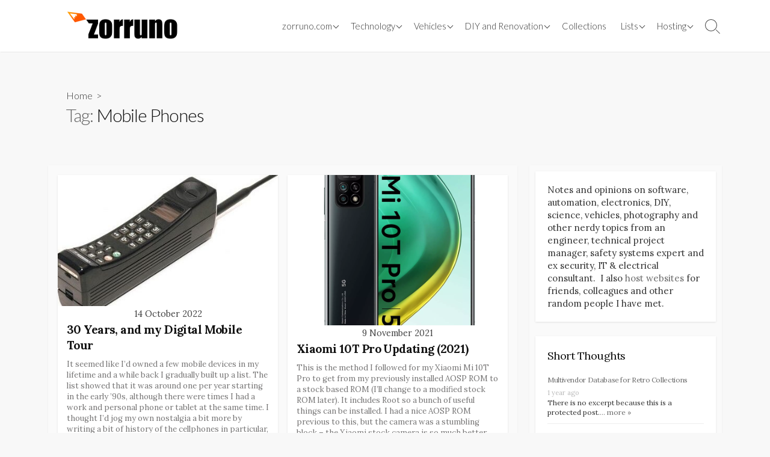

--- FILE ---
content_type: text/html; charset=UTF-8
request_url: https://zorruno.com/tag/mobile-phones/
body_size: 24736
content:
<!DOCTYPE html>
<html lang="en-NZ">
<head>
	<meta charset="UTF-8">
	<meta name="viewport" content="width=device-width, initial-scale=1.0">
	<meta content="#00619f" name="theme-color">
	<link rel="profile" href="http://gmpg.org/xfn/11">
	<title>Mobile Phones &#8211; zorruno.com</title>
<meta name='robots' content='max-image-preview:large' />
<link rel='dns-prefetch' href='//fonts.googleapis.com' />
<link rel="alternate" type="application/rss+xml" title="zorruno.com &raquo; Feed" href="https://zorruno.com/feed/" />
<link rel="alternate" type="application/rss+xml" title="zorruno.com &raquo; Comments Feed" href="https://zorruno.com/comments/feed/" />
<link rel="alternate" type="application/rss+xml" title="zorruno.com &raquo; Mobile Phones Tag Feed" href="https://zorruno.com/tag/mobile-phones/feed/" />
<style id='wp-img-auto-sizes-contain-inline-css' type='text/css'>
img:is([sizes=auto i],[sizes^="auto," i]){contain-intrinsic-size:3000px 1500px}
/*# sourceURL=wp-img-auto-sizes-contain-inline-css */
</style>
<link rel='stylesheet' id='sbi_styles-css' href='https://zorruno.com/wp-content/plugins/instagram-feed/css/sbi-styles.min.css?ver=6.9.1' type='text/css' media='all' />
<style id='wp-emoji-styles-inline-css' type='text/css'>

	img.wp-smiley, img.emoji {
		display: inline !important;
		border: none !important;
		box-shadow: none !important;
		height: 1em !important;
		width: 1em !important;
		margin: 0 0.07em !important;
		vertical-align: -0.1em !important;
		background: none !important;
		padding: 0 !important;
	}
/*# sourceURL=wp-emoji-styles-inline-css */
</style>
<style id='wp-block-library-inline-css' type='text/css'>
:root{--wp-block-synced-color:#7a00df;--wp-block-synced-color--rgb:122,0,223;--wp-bound-block-color:var(--wp-block-synced-color);--wp-editor-canvas-background:#ddd;--wp-admin-theme-color:#007cba;--wp-admin-theme-color--rgb:0,124,186;--wp-admin-theme-color-darker-10:#006ba1;--wp-admin-theme-color-darker-10--rgb:0,107,160.5;--wp-admin-theme-color-darker-20:#005a87;--wp-admin-theme-color-darker-20--rgb:0,90,135;--wp-admin-border-width-focus:2px}@media (min-resolution:192dpi){:root{--wp-admin-border-width-focus:1.5px}}.wp-element-button{cursor:pointer}:root .has-very-light-gray-background-color{background-color:#eee}:root .has-very-dark-gray-background-color{background-color:#313131}:root .has-very-light-gray-color{color:#eee}:root .has-very-dark-gray-color{color:#313131}:root .has-vivid-green-cyan-to-vivid-cyan-blue-gradient-background{background:linear-gradient(135deg,#00d084,#0693e3)}:root .has-purple-crush-gradient-background{background:linear-gradient(135deg,#34e2e4,#4721fb 50%,#ab1dfe)}:root .has-hazy-dawn-gradient-background{background:linear-gradient(135deg,#faaca8,#dad0ec)}:root .has-subdued-olive-gradient-background{background:linear-gradient(135deg,#fafae1,#67a671)}:root .has-atomic-cream-gradient-background{background:linear-gradient(135deg,#fdd79a,#004a59)}:root .has-nightshade-gradient-background{background:linear-gradient(135deg,#330968,#31cdcf)}:root .has-midnight-gradient-background{background:linear-gradient(135deg,#020381,#2874fc)}:root{--wp--preset--font-size--normal:16px;--wp--preset--font-size--huge:42px}.has-regular-font-size{font-size:1em}.has-larger-font-size{font-size:2.625em}.has-normal-font-size{font-size:var(--wp--preset--font-size--normal)}.has-huge-font-size{font-size:var(--wp--preset--font-size--huge)}.has-text-align-center{text-align:center}.has-text-align-left{text-align:left}.has-text-align-right{text-align:right}.has-fit-text{white-space:nowrap!important}#end-resizable-editor-section{display:none}.aligncenter{clear:both}.items-justified-left{justify-content:flex-start}.items-justified-center{justify-content:center}.items-justified-right{justify-content:flex-end}.items-justified-space-between{justify-content:space-between}.screen-reader-text{border:0;clip-path:inset(50%);height:1px;margin:-1px;overflow:hidden;padding:0;position:absolute;width:1px;word-wrap:normal!important}.screen-reader-text:focus{background-color:#ddd;clip-path:none;color:#444;display:block;font-size:1em;height:auto;left:5px;line-height:normal;padding:15px 23px 14px;text-decoration:none;top:5px;width:auto;z-index:100000}html :where(.has-border-color){border-style:solid}html :where([style*=border-top-color]){border-top-style:solid}html :where([style*=border-right-color]){border-right-style:solid}html :where([style*=border-bottom-color]){border-bottom-style:solid}html :where([style*=border-left-color]){border-left-style:solid}html :where([style*=border-width]){border-style:solid}html :where([style*=border-top-width]){border-top-style:solid}html :where([style*=border-right-width]){border-right-style:solid}html :where([style*=border-bottom-width]){border-bottom-style:solid}html :where([style*=border-left-width]){border-left-style:solid}html :where(img[class*=wp-image-]){height:auto;max-width:100%}:where(figure){margin:0 0 1em}html :where(.is-position-sticky){--wp-admin--admin-bar--position-offset:var(--wp-admin--admin-bar--height,0px)}@media screen and (max-width:600px){html :where(.is-position-sticky){--wp-admin--admin-bar--position-offset:0px}}

/*# sourceURL=wp-block-library-inline-css */
</style><style id='wp-block-group-inline-css' type='text/css'>
.wp-block-group{box-sizing:border-box}:where(.wp-block-group.wp-block-group-is-layout-constrained){position:relative}
/*# sourceURL=https://zorruno.com/wp-includes/blocks/group/style.min.css */
</style>
<style id='wp-block-paragraph-inline-css' type='text/css'>
.is-small-text{font-size:.875em}.is-regular-text{font-size:1em}.is-large-text{font-size:2.25em}.is-larger-text{font-size:3em}.has-drop-cap:not(:focus):first-letter{float:left;font-size:8.4em;font-style:normal;font-weight:100;line-height:.68;margin:.05em .1em 0 0;text-transform:uppercase}body.rtl .has-drop-cap:not(:focus):first-letter{float:none;margin-left:.1em}p.has-drop-cap.has-background{overflow:hidden}:root :where(p.has-background){padding:1.25em 2.375em}:where(p.has-text-color:not(.has-link-color)) a{color:inherit}p.has-text-align-left[style*="writing-mode:vertical-lr"],p.has-text-align-right[style*="writing-mode:vertical-rl"]{rotate:180deg}
/*# sourceURL=https://zorruno.com/wp-includes/blocks/paragraph/style.min.css */
</style>
<style id='global-styles-inline-css' type='text/css'>
:root{--wp--preset--aspect-ratio--square: 1;--wp--preset--aspect-ratio--4-3: 4/3;--wp--preset--aspect-ratio--3-4: 3/4;--wp--preset--aspect-ratio--3-2: 3/2;--wp--preset--aspect-ratio--2-3: 2/3;--wp--preset--aspect-ratio--16-9: 16/9;--wp--preset--aspect-ratio--9-16: 9/16;--wp--preset--color--black: #000000;--wp--preset--color--cyan-bluish-gray: #abb8c3;--wp--preset--color--white: #ffffff;--wp--preset--color--pale-pink: #f78da7;--wp--preset--color--vivid-red: #cf2e2e;--wp--preset--color--luminous-vivid-orange: #ff6900;--wp--preset--color--luminous-vivid-amber: #fcb900;--wp--preset--color--light-green-cyan: #7bdcb5;--wp--preset--color--vivid-green-cyan: #00d084;--wp--preset--color--pale-cyan-blue: #8ed1fc;--wp--preset--color--vivid-cyan-blue: #0693e3;--wp--preset--color--vivid-purple: #9b51e0;--wp--preset--gradient--vivid-cyan-blue-to-vivid-purple: linear-gradient(135deg,rgb(6,147,227) 0%,rgb(155,81,224) 100%);--wp--preset--gradient--light-green-cyan-to-vivid-green-cyan: linear-gradient(135deg,rgb(122,220,180) 0%,rgb(0,208,130) 100%);--wp--preset--gradient--luminous-vivid-amber-to-luminous-vivid-orange: linear-gradient(135deg,rgb(252,185,0) 0%,rgb(255,105,0) 100%);--wp--preset--gradient--luminous-vivid-orange-to-vivid-red: linear-gradient(135deg,rgb(255,105,0) 0%,rgb(207,46,46) 100%);--wp--preset--gradient--very-light-gray-to-cyan-bluish-gray: linear-gradient(135deg,rgb(238,238,238) 0%,rgb(169,184,195) 100%);--wp--preset--gradient--cool-to-warm-spectrum: linear-gradient(135deg,rgb(74,234,220) 0%,rgb(151,120,209) 20%,rgb(207,42,186) 40%,rgb(238,44,130) 60%,rgb(251,105,98) 80%,rgb(254,248,76) 100%);--wp--preset--gradient--blush-light-purple: linear-gradient(135deg,rgb(255,206,236) 0%,rgb(152,150,240) 100%);--wp--preset--gradient--blush-bordeaux: linear-gradient(135deg,rgb(254,205,165) 0%,rgb(254,45,45) 50%,rgb(107,0,62) 100%);--wp--preset--gradient--luminous-dusk: linear-gradient(135deg,rgb(255,203,112) 0%,rgb(199,81,192) 50%,rgb(65,88,208) 100%);--wp--preset--gradient--pale-ocean: linear-gradient(135deg,rgb(255,245,203) 0%,rgb(182,227,212) 50%,rgb(51,167,181) 100%);--wp--preset--gradient--electric-grass: linear-gradient(135deg,rgb(202,248,128) 0%,rgb(113,206,126) 100%);--wp--preset--gradient--midnight: linear-gradient(135deg,rgb(2,3,129) 0%,rgb(40,116,252) 100%);--wp--preset--font-size--small: 13px;--wp--preset--font-size--medium: 20px;--wp--preset--font-size--large: 36px;--wp--preset--font-size--x-large: 42px;--wp--preset--spacing--20: 0.44rem;--wp--preset--spacing--30: 0.67rem;--wp--preset--spacing--40: 1rem;--wp--preset--spacing--50: 1.5rem;--wp--preset--spacing--60: 2.25rem;--wp--preset--spacing--70: 3.38rem;--wp--preset--spacing--80: 5.06rem;--wp--preset--shadow--natural: 6px 6px 9px rgba(0, 0, 0, 0.2);--wp--preset--shadow--deep: 12px 12px 50px rgba(0, 0, 0, 0.4);--wp--preset--shadow--sharp: 6px 6px 0px rgba(0, 0, 0, 0.2);--wp--preset--shadow--outlined: 6px 6px 0px -3px rgb(255, 255, 255), 6px 6px rgb(0, 0, 0);--wp--preset--shadow--crisp: 6px 6px 0px rgb(0, 0, 0);}:where(.is-layout-flex){gap: 0.5em;}:where(.is-layout-grid){gap: 0.5em;}body .is-layout-flex{display: flex;}.is-layout-flex{flex-wrap: wrap;align-items: center;}.is-layout-flex > :is(*, div){margin: 0;}body .is-layout-grid{display: grid;}.is-layout-grid > :is(*, div){margin: 0;}:where(.wp-block-columns.is-layout-flex){gap: 2em;}:where(.wp-block-columns.is-layout-grid){gap: 2em;}:where(.wp-block-post-template.is-layout-flex){gap: 1.25em;}:where(.wp-block-post-template.is-layout-grid){gap: 1.25em;}.has-black-color{color: var(--wp--preset--color--black) !important;}.has-cyan-bluish-gray-color{color: var(--wp--preset--color--cyan-bluish-gray) !important;}.has-white-color{color: var(--wp--preset--color--white) !important;}.has-pale-pink-color{color: var(--wp--preset--color--pale-pink) !important;}.has-vivid-red-color{color: var(--wp--preset--color--vivid-red) !important;}.has-luminous-vivid-orange-color{color: var(--wp--preset--color--luminous-vivid-orange) !important;}.has-luminous-vivid-amber-color{color: var(--wp--preset--color--luminous-vivid-amber) !important;}.has-light-green-cyan-color{color: var(--wp--preset--color--light-green-cyan) !important;}.has-vivid-green-cyan-color{color: var(--wp--preset--color--vivid-green-cyan) !important;}.has-pale-cyan-blue-color{color: var(--wp--preset--color--pale-cyan-blue) !important;}.has-vivid-cyan-blue-color{color: var(--wp--preset--color--vivid-cyan-blue) !important;}.has-vivid-purple-color{color: var(--wp--preset--color--vivid-purple) !important;}.has-black-background-color{background-color: var(--wp--preset--color--black) !important;}.has-cyan-bluish-gray-background-color{background-color: var(--wp--preset--color--cyan-bluish-gray) !important;}.has-white-background-color{background-color: var(--wp--preset--color--white) !important;}.has-pale-pink-background-color{background-color: var(--wp--preset--color--pale-pink) !important;}.has-vivid-red-background-color{background-color: var(--wp--preset--color--vivid-red) !important;}.has-luminous-vivid-orange-background-color{background-color: var(--wp--preset--color--luminous-vivid-orange) !important;}.has-luminous-vivid-amber-background-color{background-color: var(--wp--preset--color--luminous-vivid-amber) !important;}.has-light-green-cyan-background-color{background-color: var(--wp--preset--color--light-green-cyan) !important;}.has-vivid-green-cyan-background-color{background-color: var(--wp--preset--color--vivid-green-cyan) !important;}.has-pale-cyan-blue-background-color{background-color: var(--wp--preset--color--pale-cyan-blue) !important;}.has-vivid-cyan-blue-background-color{background-color: var(--wp--preset--color--vivid-cyan-blue) !important;}.has-vivid-purple-background-color{background-color: var(--wp--preset--color--vivid-purple) !important;}.has-black-border-color{border-color: var(--wp--preset--color--black) !important;}.has-cyan-bluish-gray-border-color{border-color: var(--wp--preset--color--cyan-bluish-gray) !important;}.has-white-border-color{border-color: var(--wp--preset--color--white) !important;}.has-pale-pink-border-color{border-color: var(--wp--preset--color--pale-pink) !important;}.has-vivid-red-border-color{border-color: var(--wp--preset--color--vivid-red) !important;}.has-luminous-vivid-orange-border-color{border-color: var(--wp--preset--color--luminous-vivid-orange) !important;}.has-luminous-vivid-amber-border-color{border-color: var(--wp--preset--color--luminous-vivid-amber) !important;}.has-light-green-cyan-border-color{border-color: var(--wp--preset--color--light-green-cyan) !important;}.has-vivid-green-cyan-border-color{border-color: var(--wp--preset--color--vivid-green-cyan) !important;}.has-pale-cyan-blue-border-color{border-color: var(--wp--preset--color--pale-cyan-blue) !important;}.has-vivid-cyan-blue-border-color{border-color: var(--wp--preset--color--vivid-cyan-blue) !important;}.has-vivid-purple-border-color{border-color: var(--wp--preset--color--vivid-purple) !important;}.has-vivid-cyan-blue-to-vivid-purple-gradient-background{background: var(--wp--preset--gradient--vivid-cyan-blue-to-vivid-purple) !important;}.has-light-green-cyan-to-vivid-green-cyan-gradient-background{background: var(--wp--preset--gradient--light-green-cyan-to-vivid-green-cyan) !important;}.has-luminous-vivid-amber-to-luminous-vivid-orange-gradient-background{background: var(--wp--preset--gradient--luminous-vivid-amber-to-luminous-vivid-orange) !important;}.has-luminous-vivid-orange-to-vivid-red-gradient-background{background: var(--wp--preset--gradient--luminous-vivid-orange-to-vivid-red) !important;}.has-very-light-gray-to-cyan-bluish-gray-gradient-background{background: var(--wp--preset--gradient--very-light-gray-to-cyan-bluish-gray) !important;}.has-cool-to-warm-spectrum-gradient-background{background: var(--wp--preset--gradient--cool-to-warm-spectrum) !important;}.has-blush-light-purple-gradient-background{background: var(--wp--preset--gradient--blush-light-purple) !important;}.has-blush-bordeaux-gradient-background{background: var(--wp--preset--gradient--blush-bordeaux) !important;}.has-luminous-dusk-gradient-background{background: var(--wp--preset--gradient--luminous-dusk) !important;}.has-pale-ocean-gradient-background{background: var(--wp--preset--gradient--pale-ocean) !important;}.has-electric-grass-gradient-background{background: var(--wp--preset--gradient--electric-grass) !important;}.has-midnight-gradient-background{background: var(--wp--preset--gradient--midnight) !important;}.has-small-font-size{font-size: var(--wp--preset--font-size--small) !important;}.has-medium-font-size{font-size: var(--wp--preset--font-size--medium) !important;}.has-large-font-size{font-size: var(--wp--preset--font-size--large) !important;}.has-x-large-font-size{font-size: var(--wp--preset--font-size--x-large) !important;}
/*# sourceURL=global-styles-inline-css */
</style>
<style id='core-block-supports-inline-css' type='text/css'>
.wp-container-core-group-is-layout-ad2f72ca{flex-wrap:nowrap;}
/*# sourceURL=core-block-supports-inline-css */
</style>

<style id='classic-theme-styles-inline-css' type='text/css'>
/*! This file is auto-generated */
.wp-block-button__link{color:#fff;background-color:#32373c;border-radius:9999px;box-shadow:none;text-decoration:none;padding:calc(.667em + 2px) calc(1.333em + 2px);font-size:1.125em}.wp-block-file__button{background:#32373c;color:#fff;text-decoration:none}
/*# sourceURL=/wp-includes/css/classic-themes.min.css */
</style>
<link rel='stylesheet' id='embedpress-style-css' href='https://zorruno.com/wp-content/plugins/embedpress/assets/css/embedpress.css?ver=4.3.0' type='text/css' media='all' />
<link rel='stylesheet' id='collapscore-css-css' href='https://zorruno.com/wp-content/plugins/jquery-collapse-o-matic/css/core_style.css?ver=1.0' type='text/css' media='all' />
<link rel='stylesheet' id='collapseomatic-css-css' href='https://zorruno.com/wp-content/plugins/jquery-collapse-o-matic/css/light_style.css?ver=1.6' type='text/css' media='all' />
<link rel='stylesheet' id='GoogleFonts-css' href='//fonts.googleapis.com/css?family=Lato%3A300%2C400%2C700&#038;display=swap&#038;ver=1.0.0' type='text/css' media='all' />
<link rel='stylesheet' id='cd-style-css' href='https://zorruno.com/wp-content/themes/coldbox/assets/css/style.min.css?ver=1.9.5' type='text/css' media='all' />
<style id='cd-style-inline-css' type='text/css'>
body{font-family:Lora,-apple-system,BlinkMacSystemFont,'Helvetica Neue',Arial,sans-serif}
body .site-title{font-size:1.7em}.entry h2{margin:2em -40px 1.3em;padding:1.3rem 30px;border-style:solid;border-width:1px 0;overflow:hidden}@media screen and (max-width:640px){.entry h2{margin-left:-20px;margin-right:-20px;padding-left:10px;padding-right:10px}}.entry h3{margin:1.6em -10px 1.1em;padding:0 5px .4rem;border-bottom:2px solid rgba(0,0,0,.5);overflow:hidden}.entry h4{padding:0 0 .4rem;border-bottom:2px solid #bbb;overflow:hidden}.entry h5{padding:0 0 .4rem;border-bottom:1px dotted #bbb;overflow:hidden}@media screen and (max-width:640px){.grid-view .article,.grid-view .page,.grid-view .post{width:100%}}.related-posts .related-article{width:calc(100% / 4)}body .site-info{padding-top:18px;padding-bottom:18px}body.header-row .sticky .site-info{padding-top:18px;padding-bottom:18px}.site-info,.site-title{color:#blank}.site-description{color:rgb(21,10,10)}.header-menu .menu-container>li>a{color:#blank}.header-menu .menu-container>li:hover>a{color:rgb(0,0,0)}:root body .search-toggle span.icon.search{border-color:#blank}:root body .search-toggle span.icon.search::before,.nav-toggle .bottom,.nav-toggle .middle,.nav-toggle .top{background-color:#blank}
/*# sourceURL=cd-style-inline-css */
</style>
<link rel='stylesheet' id='Lora-css' href='//fonts.googleapis.com/css?family=Lora%3A300%2C400%2C400i%2C600%2C600i%2C700&#038;display=swap&#038;ver=1.0.0' type='text/css' media='all' />
<link rel='stylesheet' id='fancybox-css' href='https://zorruno.com/wp-content/plugins/easy-fancybox/fancybox/1.5.4/jquery.fancybox.min.css?ver=6.9' type='text/css' media='screen' />
<style id='fancybox-inline-css' type='text/css'>
#fancybox-content{border-color:#ffffff;}#fancybox-title,#fancybox-title-float-main{color:#fff}
/*# sourceURL=fancybox-inline-css */
</style>
<link rel='stylesheet' id='dashicons-css' href='https://zorruno.com/wp-includes/css/dashicons.min.css?ver=6.9' type='text/css' media='all' />
<link rel='stylesheet' id='photonic-slider-css' href='https://zorruno.com/wp-content/plugins/photonic/include/ext/splide/splide.min.css?ver=20250819-33718' type='text/css' media='all' />
<link rel='stylesheet' id='photonic-lightbox-css' href='https://zorruno.com/wp-content/plugins/photonic/include/ext/photoswipe5/photoswipe5.min.css?ver=20250819-33718' type='text/css' media='all' />
<link rel='stylesheet' id='photonic-css' href='https://zorruno.com/wp-content/plugins/photonic/include/css/front-end/core/photonic.min.css?ver=20250819-33718' type='text/css' media='all' />
<link rel='stylesheet' id='photonic-custom-css' href='https://zorruno.com/wp-content/uploads/photonic/custom-styles.css?ver=20241219-61956' type='text/css' media='all' />
<script type="text/javascript" src="https://zorruno.com/wp-includes/js/jquery/jquery.min.js?ver=3.7.1" id="jquery-core-js"></script>
<script type="text/javascript" src="https://zorruno.com/wp-includes/js/jquery/jquery-migrate.min.js?ver=3.4.1" id="jquery-migrate-js"></script>
<script type="text/javascript" src="https://zorruno.com/wp-includes/js/dist/vendor/wp-polyfill.min.js?ver=3.15.0" id="wp-polyfill-js"></script>
<script type="text/javascript" defer src="https://zorruno.com/wp-content/themes/coldbox/assets/js/min/scripts.js?ver=1.9.5" id="cd-script-js"></script>
<link rel="https://api.w.org/" href="https://zorruno.com/wp-json/" /><link rel="alternate" title="JSON" type="application/json" href="https://zorruno.com/wp-json/wp/v2/tags/890" /><link rel="EditURI" type="application/rsd+xml" title="RSD" href="https://zorruno.com/xmlrpc.php?rsd" />
<meta name="generator" content="WordPress 6.9" />
 <style> .ppw-ppf-input-container { background-color: !important; padding: px!important; border-radius: px!important; } .ppw-ppf-input-container div.ppw-ppf-headline { font-size: px!important; font-weight: !important; color: !important; } .ppw-ppf-input-container div.ppw-ppf-desc { font-size: px!important; font-weight: !important; color: !important; } .ppw-ppf-input-container label.ppw-pwd-label { font-size: px!important; font-weight: !important; color: !important; } div.ppwp-wrong-pw-error { font-size: px!important; font-weight: !important; color: #dc3232!important; background: !important; } .ppw-ppf-input-container input[type='submit'] { color: !important; background: !important; } .ppw-ppf-input-container input[type='submit']:hover { color: !important; background: !important; } .ppw-ppf-desc-below { font-size: px!important; font-weight: !important; color: !important; } </style>  <style> .ppw-form { background-color: !important; padding: px!important; border-radius: px!important; } .ppw-headline.ppw-pcp-pf-headline { font-size: px!important; font-weight: !important; color: !important; } .ppw-description.ppw-pcp-pf-desc { font-size: px!important; font-weight: !important; color: !important; } .ppw-pcp-pf-desc-above-btn { display: block; } .ppw-pcp-pf-desc-below-form { font-size: px!important; font-weight: !important; color: !important; } .ppw-input label.ppw-pcp-password-label { font-size: px!important; font-weight: !important; color: !important; } .ppw-form input[type='submit'] { color: !important; background: !important; } .ppw-form input[type='submit']:hover { color: !important; background: !important; } div.ppw-error.ppw-pcp-pf-error-msg { font-size: px!important; font-weight: !important; color: #dc3232!important; background: !important; } </style> <link rel="icon" href="https://zorruno.com/wp-content/uploads/2015/11/cropped-z_logo_only_tail-32x32.png" sizes="32x32" />
<link rel="icon" href="https://zorruno.com/wp-content/uploads/2015/11/cropped-z_logo_only_tail-192x192.png" sizes="192x192" />
<link rel="apple-touch-icon" href="https://zorruno.com/wp-content/uploads/2015/11/cropped-z_logo_only_tail-180x180.png" />
<meta name="msapplication-TileImage" content="https://zorruno.com/wp-content/uploads/2015/11/cropped-z_logo_only_tail-270x270.png" />
		<style type="text/css" id="wp-custom-css">
			.photonic-more-button, .photonic-more-button:visited, .photonic-show-gallery-button, .photonic-show-gallery-button:visited {
    padding: 10px 15px;
    display: inline-block;
    text-align: center;
    text-decoration: none;
    min-width: 120px;
    font-family: "Helvetica Neue", Helvetica, Arial, sans-serif;
    font-size: 14px;
    margin: 20px 0 0;
    background: #6af;
    background: linear-gradient(#33669975 20%, rgba(0, 0, 0, .2) 100%);
    color: #fff;
    float: none;
    border-radius: 3px;
}

		</style>
		<link rel='stylesheet' id='rpwe-style-css' href='https://zorruno.com/wp-content/plugins/recent-posts-widget-extended/assets/css/rpwe-frontend.css?ver=2.0.2' type='text/css' media='all' />
</head>

<body class="archive tag tag-mobile-phones tag-890 wp-custom-logo wp-theme-coldbox header-menu-enabled sticky-header right-sidebar-s1 header-row">

	
<a class="skip-link screen-reader-text noscroll" href="#content">
	Skip to content</a>


	<header id="header" class="header" role="banner">

		<div class="header-inner container">

			<div class="site-info">

				<a href="https://zorruno.com" title="zorruno.com"><div class="site-logo"><img src="https://zorruno.com/wp-content/uploads/2019/07/cropped-cropped-cropped-z_logo_200x50-1.png" width="200" height="50" alt="zorruno.com" /></div></a>
							</div>

			
			
				<nav id="header-menu" class="header-menu" role="navigation" aria-label="Header Menu"><ul id="header-nav" class="menu-container"><li id="menu-item-4450" class="menu-item menu-item-type-custom menu-item-object-custom menu-item-has-children menu-item-4450"><a href="/">zorruno.com</a>
<ul class="sub-menu">
	<li id="menu-item-4451" class="nmr-logged-out menu-item menu-item-type-custom menu-item-object-custom menu-item-4451"><a href="/login">Login</a></li>
	<li id="menu-item-4453" class="menu-item menu-item-type-post_type menu-item-object-page menu-item-4453"><a href="https://zorruno.com/privacy/">Privacy Policy</a></li>
	<li id="menu-item-4454" class="menu-item menu-item-type-post_type menu-item-object-page menu-item-4454"><a href="https://zorruno.com/contact/">Contact</a></li>
</ul>
</li>
<li id="menu-item-4456" class="menu-item menu-item-type-custom menu-item-object-custom menu-item-has-children menu-item-4456"><a>Technology</a>
<ul class="sub-menu">
	<li id="menu-item-4639" class="menu-item menu-item-type-taxonomy menu-item-object-category menu-item-4639"><a href="https://zorruno.com/category/technology/">Technology</a></li>
	<li id="menu-item-4608" class="menu-item menu-item-type-taxonomy menu-item-object-category menu-item-4608"><a href="https://zorruno.com/category/electronics/">Electronics</a></li>
	<li id="menu-item-4492" class="menu-item menu-item-type-taxonomy menu-item-object-category menu-item-4492"><a href="https://zorruno.com/category/home-automation/">Home Automation</a></li>
	<li id="menu-item-4609" class="menu-item menu-item-type-taxonomy menu-item-object-category menu-item-4609"><a href="https://zorruno.com/category/it-networking/">IT &amp; Networking</a></li>
	<li id="menu-item-4610" class="menu-item menu-item-type-taxonomy menu-item-object-category menu-item-4610"><a href="https://zorruno.com/category/mobile-phones-android/">Mobile Phones &amp; Android</a></li>
	<li id="menu-item-4605" class="menu-item menu-item-type-taxonomy menu-item-object-category menu-item-4605"><a href="https://zorruno.com/category/security/">Security</a></li>
	<li id="menu-item-4607" class="menu-item menu-item-type-taxonomy menu-item-object-category menu-item-4607"><a href="https://zorruno.com/category/cctv/">CCTV</a></li>
	<li id="menu-item-4611" class="menu-item menu-item-type-taxonomy menu-item-object-category menu-item-4611"><a href="https://zorruno.com/category/opinion/">Opinion</a></li>
</ul>
</li>
<li id="menu-item-4612" class="menu-item menu-item-type-custom menu-item-object-custom menu-item-has-children menu-item-4612"><a>Vehicles</a>
<ul class="sub-menu">
	<li id="menu-item-4467" class="menu-item menu-item-type-taxonomy menu-item-object-category menu-item-4467"><a href="https://zorruno.com/category/electric-vehicles/">Electric Vehicles</a></li>
	<li id="menu-item-4641" class="menu-item menu-item-type-taxonomy menu-item-object-category menu-item-4641"><a href="https://zorruno.com/category/mx5/">Mazda MX5</a></li>
	<li id="menu-item-4604" class="menu-item menu-item-type-taxonomy menu-item-object-category menu-item-4604"><a href="https://zorruno.com/category/retro-caravans/">Retro Caravans</a></li>
</ul>
</li>
<li id="menu-item-4613" class="menu-item menu-item-type-custom menu-item-object-custom menu-item-has-children menu-item-4613"><a href="/">DIY and Renovation</a>
<ul class="sub-menu">
	<li id="menu-item-4606" class="menu-item menu-item-type-taxonomy menu-item-object-category menu-item-4606"><a href="https://zorruno.com/category/diy/">DIY Projects</a></li>
	<li id="menu-item-4603" class="menu-item menu-item-type-taxonomy menu-item-object-category menu-item-4603"><a href="https://zorruno.com/category/home-renovations/">Home Renovations</a></li>
</ul>
</li>
<li id="menu-item-5077" class="menu-item menu-item-type-taxonomy menu-item-object-category menu-item-5077"><a href="https://zorruno.com/category/collections/">Collections</a></li>
<li id="menu-item-4477" class="menu-item menu-item-type-custom menu-item-object-custom menu-item-has-children menu-item-4477"><a href="#">Lists</a>
<ul class="sub-menu">
	<li id="menu-item-4478" class="menu-item menu-item-type-post_type menu-item-object-page menu-item-4478"><a href="https://zorruno.com/2016/board-games/">Board Games</a></li>
	<li id="menu-item-4479" class="menu-item menu-item-type-post_type menu-item-object-page menu-item-4479"><a href="https://zorruno.com/2018/home-emergency-kit/">Home Emergency Kit</a></li>
	<li id="menu-item-4779" class="menu-item menu-item-type-post_type menu-item-object-post menu-item-4779"><a href="https://zorruno.com/2024/caravan-camping-checklist/">Caravan Camping Checklist</a></li>
</ul>
</li>
<li id="menu-item-4481" class="menu-item menu-item-type-custom menu-item-object-custom menu-item-has-children menu-item-4481"><a>Hosting</a>
<ul class="sub-menu">
	<li id="menu-item-4482" class="menu-item menu-item-type-custom menu-item-object-custom menu-item-4482"><a href="https://toaster.zorruno.com:8080">Zorruno Server Login</a></li>
	<li id="menu-item-4483" class="menu-item menu-item-type-post_type menu-item-object-page menu-item-4483"><a href="https://zorruno.com/hosting-tcs/">Zorruno Hosting T&#038;Cs</a></li>
	<li id="menu-item-4484" class="menu-item menu-item-type-custom menu-item-object-custom menu-item-4484"><a href="https://toaster.zorruno.com:8080/webmail/">Zorruno Webmail</a></li>
	<li id="menu-item-4485" class="menu-item menu-item-type-post_type menu-item-object-page menu-item-4485"><a href="https://zorruno.com/zorruno-hosting-ftp-settings/">Howto: Zorruno FTP Settings</a></li>
	<li id="menu-item-4486" class="menu-item menu-item-type-post_type menu-item-object-page menu-item-4486"><a href="https://zorruno.com/moving-sites-to-zorruno-hosting/">Howto: move to Zorruno</a></li>
	<li id="menu-item-4487" class="menu-item menu-item-type-post_type menu-item-object-page menu-item-4487"><a href="https://zorruno.com/zorruno-hosting-mail-settings/">Howto: Zorruno Mail Settings</a></li>
	<li id="menu-item-4488" class="menu-item menu-item-type-post_type menu-item-object-post menu-item-4488"><a href="https://zorruno.com/2016/howto-use-gmail-for-personalised-email/">Howto: Use Gmail for Email</a></li>
</ul>
</li>
<li class="menu-item"><button id="close-mobile-menu" class="screen-reader-text close-mobile-menu">Close menu</button></li></ul><!--/#header-nav--></nav>
				<button class="search-toggle">
					<span class="icon search" aria-hidden="true"></span>
					<span class="screen-reader-text">Search Toggle</span>
				</button>
									<button id="header-nav-toggle" class="nav-toggle header-menu" on="tap:amp-sidebar.open">
					<span class="top" aria-hidden="true"></span>
					<span class="middle" aria-hidden="true"></span>
					<span class="bottom" aria-hidden="true"></span>
					<span class="screen-reader-text">Menu</span>
				</button>				
			

		</div>

</header>

<main id="main" role="main">

	<section class="main-inner">

			<div class="title-box">
		<div class="title-box-inner container">
			<div class="breadcrumb"><a href="https://zorruno.com">Home</a>&nbsp;&nbsp;&gt;&nbsp;&nbsp;</div>
				<h1><span class="title-description">Tag:&#32;</span>Mobile Phones</h1>	

		</div>
	</div>
	
		<div class="container-outer">

			<div class="container">

				<div id="content" class="content">

					
					<div class="content-inner grid-view view-has-post">

						
						
																	
<article id="post-3783" class="article post-3783 post type-post status-publish format-standard has-post-thumbnail hentry category-mobile-phones-android tag-android tag-apple tag-asus tag-cassiopia tag-cellphones tag-ericsson tag-galaxy-note tag-iphone tag-mobile tag-mobile-history tag-mobile-phones tag-motorola tag-nokia tag-pdas tag-philips tag-samsung tag-sony-ericsson tag-windows-ce tag-windows-mobile tag-xiaomi">
	<div class="post-inner flex-column">

		<a class="post-link" href="https://zorruno.com/2022/30-years-and-my-digital-mobile-tour/">

			<div class="post-thumbnail"><figure>
				<img width="420" height="250" src="https://zorruno.com/wp-content/uploads/2022/10/motorola-3200-1_medium-edited-420x250.jpg" class="attachment-cd-medium size-cd-medium wp-post-image" alt="" decoding="async" fetchpriority="high" />			</figure></div>

			<div class="post-content">
									<div class="post-date">14 October 2022</div>
				
				<h2 class="post-title">30 Years, and my Digital Mobile Tour</h2>

									<div class="post-excerpt"><p>It seemed like I&#8217;d owned a few mobile devices in my lifetime and a while back I gradually built up a list.  The list showed that it was around one per year starting in the early &#8217;90s, although there were times I had a work and personal phone or tablet at the same time. I thought I&#8217;d jog my own nostalgia a bit more by writing a bit of history of the cellphones in particular, and why I had them.</p>
</div>
							</div>

		</a>

		<div class="post-meta">
							<span class="post-category">
					<span class="far fa-folder" aria-hidden="true"></span>
					<span class="screen-reader-text">Categories</span>
					<a href="https://zorruno.com/category/mobile-phones-android/" rel="category tag">Mobile Phones &amp; Android</a>				</span>
			
							<span class="post-comment">
					<span class="far fa-comment" aria-hidden="true"></span>
					<a href="https://zorruno.com/2022/30-years-and-my-digital-mobile-tour/#respond">Comments: 0</a>				</span>
					</div>

	</div><!--/.post-inner-->
</article>
								
								
							
																	
<article id="post-3409" class="article post-3409 post type-post status-publish format-standard has-post-thumbnail hentry category-mobile-phones-android tag-android tag-fastboot tag-galaxy-watch tag-galaxy-wear tag-google tag-mi tag-mi10tpro tag-mobile tag-mobile-phones tag-netflix tag-roms tag-titanium-backup tag-twrp tag-xiaomi tag-youtube">
	<div class="post-inner flex-column">

		<a class="post-link" href="https://zorruno.com/2021/xiaomi-10t-pro-updating-2021/">

			<div class="post-thumbnail"><figure>
				<img width="341" height="250" src="https://zorruno.com/wp-content/uploads/2022/08/Screenshot-from-2022-08-12-12-00-34-341x250.png" class="attachment-cd-medium size-cd-medium wp-post-image" alt="" decoding="async" />			</figure></div>

			<div class="post-content">
									<div class="post-date">9 November 2021</div>
				
				<h2 class="post-title">Xiaomi 10T Pro Updating (2021)</h2>

									<div class="post-excerpt"><p>This is the method I followed for my Xiaomi Mi 10T Pro to get from my previously installed AOSP ROM to a stock based ROM (I&#8217;ll change to a modified stock ROM later). It includes Root so a bunch of useful things can be installed. I had a nice AOSP ROM previous to this, but the camera was a stumbling block &#8211; the Xiaomi stock camera is so much better.</p>
</div>
							</div>

		</a>

		<div class="post-meta">
							<span class="post-category">
					<span class="far fa-folder" aria-hidden="true"></span>
					<span class="screen-reader-text">Categories</span>
					<a href="https://zorruno.com/category/mobile-phones-android/" rel="category tag">Mobile Phones &amp; Android</a>				</span>
			
							<span class="post-comment">
					<span class="far fa-comment" aria-hidden="true"></span>
					<a href="https://zorruno.com/2021/xiaomi-10t-pro-updating-2021/#respond">Comments: 0</a>				</span>
					</div>

	</div><!--/.post-inner-->
</article>
								
								
							
																	
<article id="post-4935" class="article post-4935 post type-post status-publish format-standard has-post-thumbnail hentry category-mobile-phones-android category-technology tag-android tag-c10 tag-mobile tag-mobile-phones tag-rooting tag-smartphones tag-sony tag-sony-ericsson tag-superoneclick tag-xperia">
	<div class="post-inner flex-column">

		<a class="post-link" href="https://zorruno.com/2011/sony-xperia-x10i-notes/">

			<div class="post-thumbnail"><figure>
				<img width="500" height="250" src="https://zorruno.com/wp-content/uploads/2024/06/Screenshot-2024-06-25-19.30.32-500x250.png" class="attachment-cd-medium size-cd-medium wp-post-image" alt="" decoding="async" />			</figure></div>

			<div class="post-content">
									<div class="post-date">4 November 2011</div>
				
				<h2 class="post-title">Sony XPeria X10i Notes</h2>

									<div class="post-excerpt"><p>Android 2.1 flashing and upgrading a Sony Ericsson X10i</p>
</div>
							</div>

		</a>

		<div class="post-meta">
							<span class="post-category">
					<span class="far fa-folder" aria-hidden="true"></span>
					<span class="screen-reader-text">Categories</span>
					<a href="https://zorruno.com/category/mobile-phones-android/" rel="category tag">Mobile Phones &amp; Android</a>/<a href="https://zorruno.com/category/technology/" rel="category tag">Technology</a>				</span>
			
							<span class="post-comment">
					<span class="far fa-comment" aria-hidden="true"></span>
					<a href="https://zorruno.com/2011/sony-xperia-x10i-notes/#respond">Comments: 0</a>				</span>
					</div>

	</div><!--/.post-inner-->
</article>
								
								
							
							
						
					</div>

				</div><!--/.content-->

				

	<aside id="sidebar-s1" class="sidebar-s1" role="complementary">

		<div class="sidebar">

			<div class="sidebar-inner">

				<section id="block-18" class="widget widget_block widget_text">
<p>Notes and opinions on software, automation, electronics, DIY, science, vehicles, photography and other nerdy topics from an engineer, technical project manager, safety systems expert and ex security, IT &amp; electrical consultant.&nbsp; I also&nbsp;<a href="https://zorruno.com/hosting-tcs/">host websites</a>&nbsp;for friends, colleagues and other random people I have met.</p>
</section><section id="rpwe_widget-2" class="widget rpwe_widget recent-posts-extended"><h2 class="widget-title">Short thoughts</h2><div  class="rpwe-block"><ul class="rpwe-ul"><li class="rpwe-li rpwe-clearfix"><h3 class="rpwe-title"><a href="https://zorruno.com/2025/multivendor-database-for-retro-collections/" target="_self">Multivendor Database for Retro Collections</a></h3><time class="rpwe-time published" datetime="2025-01-16T22:41:57+00:00">1 year ago</time><div class="rpwe-summary">There is no excerpt because this is a protected post.<a href="https://zorruno.com/2025/multivendor-database-for-retro-collections/" class="more-link">... more »</a></div></li><li class="rpwe-li rpwe-clearfix"><a class="rpwe-img" href="https://zorruno.com/2024/shorts-bosch-not-bosch/" target="_self"><img class="rpwe-alignright rpwe-thumb" src="https://zorruno.com/wp-content/uploads/2024/12/Screenshot-2024-12-03-20.18.05-100x100.png" alt="Shorts: Bosch&#8230; not bosch" height="100" width="100" loading="lazy" decoding="async"></a><h3 class="rpwe-title"><a href="https://zorruno.com/2024/shorts-bosch-not-bosch/" target="_self">Shorts: Bosch&#8230; not bosch</a></h3><time class="rpwe-time published" datetime="2024-12-03T07:52:14+00:00">1 year ago</time><div class="rpwe-summary">I had a Bosch optiflow 26 califont installed in 2017 (7 years ago). It has been nothing but trouble, initially I got it because the &hellip;<a href="https://zorruno.com/2024/shorts-bosch-not-bosch/" class="more-link">... more »</a></div></li><li class="rpwe-li rpwe-clearfix"><a class="rpwe-img" href="https://zorruno.com/2024/shorts-martys-vhs-c-camera-nearly/" target="_self"><img class="rpwe-alignright rpwe-thumb" src="https://zorruno.com/wp-content/uploads/2024/10/2024-12-05-14_15_43-marty-jvc-camcorder-Google-Search-100x100.png" alt="Shorts: Marty&#8217;s VHS-C Camera (nearly)" height="100" width="100" loading="lazy" decoding="async"></a><h3 class="rpwe-title"><a href="https://zorruno.com/2024/shorts-martys-vhs-c-camera-nearly/" target="_self">Shorts: Marty&#8217;s VHS-C Camera (nearly)</a></h3><time class="rpwe-time published" datetime="2024-10-01T07:25:00+00:00">1 year ago</time><div class="rpwe-summary">I was gifted a GR-C7E for my video and camera collection &#8211; pretty amazing condition, in case with accessories&#8230; Doc and Marty in Back to &hellip;<a href="https://zorruno.com/2024/shorts-martys-vhs-c-camera-nearly/" class="more-link">... more »</a></div></li><li class="rpwe-li rpwe-clearfix"><a class="rpwe-img" href="https://zorruno.com/2024/decent-phone-holder-finally-2/" target="_self"><img class="rpwe-alignright rpwe-thumb" src="https://zorruno.com/wp-content/uploads/2024/12/rn_image_picker_lib_temp_0b308370-4851-4947-b0e5-999f4ba4b930-1-100x100.jpg" alt="Shorts: Decent phone holder finally?" height="100" width="100" loading="lazy" decoding="async"></a><h3 class="rpwe-title"><a href="https://zorruno.com/2024/decent-phone-holder-finally-2/" target="_self">Shorts: Decent phone holder finally?</a></h3><time class="rpwe-time published" datetime="2024-09-01T02:30:00+00:00">1 year ago</time><div class="rpwe-summary">Had a bunch of phone holders in cars over the years, including magnet types and gel pads etc&#8230; I miss the phone specific car kits &hellip;<a href="https://zorruno.com/2024/decent-phone-holder-finally-2/" class="more-link">... more »</a></div></li><li class="rpwe-li rpwe-clearfix"><a class="rpwe-img" href="https://zorruno.com/2024/back-to-the-80s-in-poor-drinks-taste/" target="_self"><img class="rpwe-alignright rpwe-thumb" src="https://zorruno.com/wp-content/uploads/2024/12/Screenshot-2024-12-03-22.30.46-100x100.png" alt="Shorts: Back to the 80s in poor drinks taste" height="100" width="100" loading="lazy" decoding="async"></a><h3 class="rpwe-title"><a href="https://zorruno.com/2024/back-to-the-80s-in-poor-drinks-taste/" target="_self">Shorts: Back to the 80s in poor drinks taste</a></h3><time class="rpwe-time published" datetime="2024-08-01T07:33:00+00:00">1 year ago</time><div class="rpwe-summary">Look at this that my neighbour gave me&#8230; (she works for a liquor company) apparently Miami Winecooler has been re-released. In this case it has &hellip;<a href="https://zorruno.com/2024/back-to-the-80s-in-poor-drinks-taste/" class="more-link">... more »</a></div></li></ul></div><!-- Generated by http://wordpress.org/plugins/recent-posts-widget-extended/ --></section><style scoped type="text/css">.utcw-3648gj1 {word-wrap:break-word;text-transform:lowercase;text-align:justify}.utcw-3648gj1 span,.utcw-3648gj1 a{border-width:1px;margin-right:3px;white-space:nowrap}.utcw-3648gj1 span:hover,.utcw-3648gj1 a:hover{border-width:1px}</style><section id="utcw-2" class="widget widget_utcw"><div class="utcw-3648gj1"><a class="tag-link-1048 utcw-tag utcw-tag-esp32-dev" href="https://zorruno.com/tag/esp32-dev/" style="font-size:12px;color:#7a7a7a" title="2 topics">ESP32 Dev</a> <a class="tag-link-609 utcw-tag utcw-tag-home-control" href="https://zorruno.com/tag/home-control/" style="font-size:22px;color:#474747" title="7 topics">Home Control</a> <a class="tag-link-671 utcw-tag utcw-tag-tv" href="https://zorruno.com/tag/tv/" style="font-size:14px;color:#6f6f6f" title="3 topics">TV</a> <a class="tag-link-1172 utcw-tag utcw-tag-timer" href="https://zorruno.com/tag/timer/" style="font-size:12px;color:#7a7a7a" title="2 topics">Timer</a> <a class="tag-link-236 utcw-tag utcw-tag-party-games" href="https://zorruno.com/tag/party-games/" style="font-size:12px;color:#7a7a7a" title="2 topics">Party Games</a> <a class="tag-link-564 utcw-tag utcw-tag-collections" href="https://zorruno.com/tag/collections/" style="font-size:14px;color:#6f6f6f" title="3 topics">Collections</a> <a class="tag-link-1014 utcw-tag utcw-tag-bluetooth-beacon" href="https://zorruno.com/tag/bluetooth-beacon/" style="font-size:12px;color:#7a7a7a" title="2 topics">bluetooth beacon</a> <a class="tag-link-113 utcw-tag utcw-tag-smartphones" href="https://zorruno.com/tag/smartphones/" style="font-size:36px;color:#000000" title="14 topics">Smartphones</a> <a class="tag-link-973 utcw-tag utcw-tag-vintage" href="https://zorruno.com/tag/vintage/" style="font-size:12px;color:#7a7a7a" title="2 topics">Vintage</a> <a class="tag-link-861 utcw-tag utcw-tag-zigbee-buttons" href="https://zorruno.com/tag/zigbee-buttons/" style="font-size:14px;color:#6f6f6f" title="3 topics">Zigbee Buttons</a> <a class="tag-link-824 utcw-tag utcw-tag-esp32" href="https://zorruno.com/tag/esp32/" style="font-size:20px;color:#515151" title="6 topics">ESP32</a> <a class="tag-link-653 utcw-tag utcw-tag-whangamata" href="https://zorruno.com/tag/whangamata/" style="font-size:16px;color:#656565" title="4 topics">Whangamata</a> <a class="tag-link-785 utcw-tag utcw-tag-wh1080" href="https://zorruno.com/tag/wh1080/" style="font-size:12px;color:#7a7a7a" title="2 topics">WH1080</a> <a class="tag-link-571 utcw-tag utcw-tag-canvasland" href="https://zorruno.com/tag/canvasland/" style="font-size:12px;color:#7a7a7a" title="2 topics">Canvasland</a> <a class="tag-link-823 utcw-tag utcw-tag-bluetooth" href="https://zorruno.com/tag/bluetooth/" style="font-size:16px;color:#656565" title="4 topics">Bluetooth</a> <a class="tag-link-818 utcw-tag utcw-tag-esphome" href="https://zorruno.com/tag/esphome/" style="font-size:36px;color:#000000" title="14 topics">ESPHome</a> <a class="tag-link-42 utcw-tag utcw-tag-beach" href="https://zorruno.com/tag/beach/" style="font-size:12px;color:#7a7a7a" title="2 topics">Beach</a> <a class="tag-link-285 utcw-tag utcw-tag-dashcam" href="https://zorruno.com/tag/dashcam/" style="font-size:12px;color:#7a7a7a" title="2 topics">Dashcam</a> <a class="tag-link-691 utcw-tag utcw-tag-electrical-safety" href="https://zorruno.com/tag/electrical-safety/" style="font-size:20px;color:#515151" title="6 topics">Electrical Safety</a> <a class="tag-link-108 utcw-tag utcw-tag-iphone" href="https://zorruno.com/tag/iphone/" style="font-size:32px;color:#141414" title="12 topics">iPhone</a> <a class="tag-link-680 utcw-tag utcw-tag-d1-mini" href="https://zorruno.com/tag/d1-mini/" style="font-size:16px;color:#656565" title="4 topics">D1 Mini</a> <a class="tag-link-227 utcw-tag utcw-tag-facebook" href="https://zorruno.com/tag/facebook/" style="font-size:18px;color:#5b5b5b" title="5 topics">Facebook</a> <a class="tag-link-493 utcw-tag utcw-tag-backups" href="https://zorruno.com/tag/backups/" style="font-size:12px;color:#7a7a7a" title="2 topics">Backups</a> <a class="tag-link-632 utcw-tag utcw-tag-tyres" href="https://zorruno.com/tag/tyres/" style="font-size:12px;color:#7a7a7a" title="2 topics">Tyres</a> <a class="tag-link-768 utcw-tag utcw-tag-debian" href="https://zorruno.com/tag/debian/" style="font-size:14px;color:#6f6f6f" title="3 topics">Debian</a> <a class="tag-link-645 utcw-tag utcw-tag-1970s" href="https://zorruno.com/tag/1970s/" style="font-size:16px;color:#656565" title="4 topics">1970s</a> <a class="tag-link-715 utcw-tag utcw-tag-access-control" href="https://zorruno.com/tag/access-control/" style="font-size:12px;color:#7a7a7a" title="2 topics">Access Control</a> <a class="tag-link-349 utcw-tag utcw-tag-linux" href="https://zorruno.com/tag/linux/" style="font-size:20px;color:#515151" title="6 topics">Linux</a> <a class="tag-link-736 utcw-tag utcw-tag-aliexpress" href="https://zorruno.com/tag/aliexpress/" style="font-size:12px;color:#7a7a7a" title="2 topics">Aliexpress</a> <a class="tag-link-234 utcw-tag utcw-tag-board-games" href="https://zorruno.com/tag/board-games/" style="font-size:12px;color:#7a7a7a" title="2 topics">Board Games</a> <a class="tag-link-64 utcw-tag utcw-tag-mx5-club" href="https://zorruno.com/tag/mx5-club/" style="font-size:20px;color:#515151" title="6 topics">MX5 Club</a> <a class="tag-link-696 utcw-tag utcw-tag-storage" href="https://zorruno.com/tag/storage/" style="font-size:12px;color:#7a7a7a" title="2 topics">Storage</a> <a class="tag-link-230 utcw-tag utcw-tag-social-media" href="https://zorruno.com/tag/social-media/" style="font-size:16px;color:#656565" title="4 topics">Social Media</a> <a class="tag-link-192 utcw-tag utcw-tag-free-software" href="https://zorruno.com/tag/free-software/" style="font-size:12px;color:#7a7a7a" title="2 topics">Free Software</a> <a class="tag-link-682 utcw-tag utcw-tag-power" href="https://zorruno.com/tag/power/" style="font-size:14px;color:#6f6f6f" title="3 topics">Power</a> <a class="tag-link-688 utcw-tag utcw-tag-wifi" href="https://zorruno.com/tag/wifi/" style="font-size:14px;color:#6f6f6f" title="3 topics">Wifi</a> <a class="tag-link-578 utcw-tag utcw-tag-thepineapplevan" href="https://zorruno.com/tag/thepineapplevan/" style="font-size:18px;color:#5b5b5b" title="5 topics">Thepineapplevan</a> <a class="tag-link-244 utcw-tag utcw-tag-samsung" href="https://zorruno.com/tag/samsung/" style="font-size:16px;color:#656565" title="4 topics">Samsung</a> <a class="tag-link-755 utcw-tag utcw-tag-surge-protection" href="https://zorruno.com/tag/surge-protection/" style="font-size:12px;color:#7a7a7a" title="2 topics">Surge Protection</a> <a class="tag-link-858 utcw-tag utcw-tag-touch-screen" href="https://zorruno.com/tag/touch-screen/" style="font-size:12px;color:#7a7a7a" title="2 topics">Touch Screen</a> <a class="tag-link-670 utcw-tag utcw-tag-streaming" href="https://zorruno.com/tag/streaming/" style="font-size:12px;color:#7a7a7a" title="2 topics">Streaming</a> <a class="tag-link-1020 utcw-tag utcw-tag-ibeacon" href="https://zorruno.com/tag/ibeacon/" style="font-size:12px;color:#7a7a7a" title="2 topics">ibeacon</a> <a class="tag-link-499 utcw-tag utcw-tag-google-photos" href="https://zorruno.com/tag/google-photos/" style="font-size:12px;color:#7a7a7a" title="2 topics">Google Photos</a> <a class="tag-link-570 utcw-tag utcw-tag-canvas" href="https://zorruno.com/tag/canvas/" style="font-size:12px;color:#7a7a7a" title="2 topics">Canvas</a> <a class="tag-link-800 utcw-tag utcw-tag-1950s" href="https://zorruno.com/tag/1950s/" style="font-size:14px;color:#6f6f6f" title="3 topics">1950s</a> <a class="tag-link-587 utcw-tag utcw-tag-diy" href="https://zorruno.com/tag/diy/" style="font-size:22px;color:#474747" title="7 topics">DIY</a> <a class="tag-link-235 utcw-tag utcw-tag-parties" href="https://zorruno.com/tag/parties/" style="font-size:12px;color:#7a7a7a" title="2 topics">Parties</a> <a class="tag-link-30 utcw-tag utcw-tag-corporate-life" href="https://zorruno.com/tag/corporate-life/" style="font-size:12px;color:#7a7a7a" title="2 topics">Corporate Life</a> <a class="tag-link-850 utcw-tag utcw-tag-ks-811" href="https://zorruno.com/tag/ks-811/" style="font-size:12px;color:#7a7a7a" title="2 topics">KS-811</a> <a class="tag-link-187 utcw-tag utcw-tag-games" href="https://zorruno.com/tag/games/" style="font-size:12px;color:#7a7a7a" title="2 topics">Games</a> <a class="tag-link-56 utcw-tag utcw-tag-real-job" href="https://zorruno.com/tag/real-job/" style="font-size:12px;color:#7a7a7a" title="2 topics">Real-Job</a> <a class="tag-link-287 utcw-tag utcw-tag-security" href="https://zorruno.com/tag/security/" style="font-size:24px;color:#3d3d3d" title="8 topics">Security</a> <a class="tag-link-924 utcw-tag utcw-tag-rucs" href="https://zorruno.com/tag/rucs/" style="font-size:12px;color:#7a7a7a" title="2 topics">RUCs</a> <a class="tag-link-567 utcw-tag utcw-tag-old-school" href="https://zorruno.com/tag/old-school/" style="font-size:12px;color:#7a7a7a" title="2 topics">Old School</a> <a class="tag-link-67 utcw-tag utcw-tag-roadster" href="https://zorruno.com/tag/roadster/" style="font-size:20px;color:#515151" title="6 topics">Roadster</a> <a class="tag-link-827 utcw-tag utcw-tag-mi" href="https://zorruno.com/tag/mi/" style="font-size:12px;color:#7a7a7a" title="2 topics">Mi</a> <a class="tag-link-352 utcw-tag utcw-tag-raspberry-pi" href="https://zorruno.com/tag/raspberry-pi/" style="font-size:18px;color:#5b5b5b" title="5 topics">Raspberry Pi</a> <a class="tag-link-583 utcw-tag utcw-tag-titanium-backup" href="https://zorruno.com/tag/titanium-backup/" style="font-size:14px;color:#6f6f6f" title="3 topics">Titanium Backup</a> <a class="tag-link-129 utcw-tag utcw-tag-entertainment" href="https://zorruno.com/tag/entertainment/" style="font-size:26px;color:#323232" title="9 topics">Entertainment</a> <a class="tag-link-779 utcw-tag utcw-tag-yunshan" href="https://zorruno.com/tag/yunshan/" style="font-size:12px;color:#7a7a7a" title="2 topics">Yunshan</a> <a class="tag-link-518 utcw-tag utcw-tag-internet" href="https://zorruno.com/tag/internet/" style="font-size:14px;color:#6f6f6f" title="3 topics">Internet</a> <a class="tag-link-848 utcw-tag utcw-tag-bathroom" href="https://zorruno.com/tag/bathroom/" style="font-size:12px;color:#7a7a7a" title="2 topics">Bathroom</a> <a class="tag-link-510 utcw-tag utcw-tag-servers" href="https://zorruno.com/tag/servers/" style="font-size:12px;color:#7a7a7a" title="2 topics">Servers</a> <a class="tag-link-612 utcw-tag utcw-tag-node-red" href="https://zorruno.com/tag/node-red/" style="font-size:24px;color:#3d3d3d" title="8 topics">Node Red</a> <a class="tag-link-70 utcw-tag utcw-tag-car-show" href="https://zorruno.com/tag/car-show/" style="font-size:22px;color:#474747" title="7 topics">Car Show</a> <a class="tag-link-633 utcw-tag utcw-tag-vector" href="https://zorruno.com/tag/vector/" style="font-size:12px;color:#7a7a7a" title="2 topics">Vector</a> <a class="tag-link-819 utcw-tag utcw-tag-smart-plug" href="https://zorruno.com/tag/smart-plug/" style="font-size:12px;color:#7a7a7a" title="2 topics">Smart Plug</a> <a class="tag-link-537 utcw-tag utcw-tag-software" href="https://zorruno.com/tag/software/" style="font-size:30px;color:#1e1e1e" title="11 topics">Software</a> <a class="tag-link-778 utcw-tag utcw-tag-thermostat" href="https://zorruno.com/tag/thermostat/" style="font-size:12px;color:#7a7a7a" title="2 topics">Thermostat</a> <a class="tag-link-545 utcw-tag utcw-tag-fox" href="https://zorruno.com/tag/fox/" style="font-size:14px;color:#6f6f6f" title="3 topics">Fox</a> <a class="tag-link-812 utcw-tag utcw-tag-microprocessor" href="https://zorruno.com/tag/microprocessor/" style="font-size:12px;color:#7a7a7a" title="2 topics">Microprocessor</a> <a class="tag-link-630 utcw-tag utcw-tag-nissan-leaf" href="https://zorruno.com/tag/nissan-leaf/" style="font-size:20px;color:#515151" title="6 topics">Nissan Leaf</a> <a class="tag-link-386 utcw-tag utcw-tag-party" href="https://zorruno.com/tag/party/" style="font-size:12px;color:#7a7a7a" title="2 topics">Party</a> <a class="tag-link-816 utcw-tag utcw-tag-energy-monitoring" href="https://zorruno.com/tag/energy-monitoring/" style="font-size:12px;color:#7a7a7a" title="2 topics">Energy Monitoring</a> <a class="tag-link-883 utcw-tag utcw-tag-mosfet" href="https://zorruno.com/tag/mosfet/" style="font-size:12px;color:#7a7a7a" title="2 topics">MOSFET</a> <a class="tag-link-568 utcw-tag utcw-tag-1960s" href="https://zorruno.com/tag/1960s/" style="font-size:22px;color:#474747" title="7 topics">1960s</a> <a class="tag-link-809 utcw-tag utcw-tag-flashing" href="https://zorruno.com/tag/flashing/" style="font-size:18px;color:#5b5b5b" title="5 topics">Flashing</a> <a class="tag-link-623 utcw-tag utcw-tag-ev" href="https://zorruno.com/tag/ev/" style="font-size:18px;color:#5b5b5b" title="5 topics">EV</a> <a class="tag-link-782 utcw-tag utcw-tag-fine-offset" href="https://zorruno.com/tag/fine-offset/" style="font-size:12px;color:#7a7a7a" title="2 topics">Fine Offset</a> <a class="tag-link-313 utcw-tag utcw-tag-renovations" href="https://zorruno.com/tag/renovations/" style="font-size:22px;color:#474747" title="7 topics">Renovations</a> <a class="tag-link-118 utcw-tag utcw-tag-taxi" href="https://zorruno.com/tag/taxi/" style="font-size:12px;color:#7a7a7a" title="2 topics">Taxi</a> <a class="tag-link-966 utcw-tag utcw-tag-design" href="https://zorruno.com/tag/design/" style="font-size:12px;color:#7a7a7a" title="2 topics">Design</a> <a class="tag-link-464 utcw-tag utcw-tag-facebook-etiquitte" href="https://zorruno.com/tag/facebook-etiquitte/" style="font-size:12px;color:#7a7a7a" title="2 topics">Facebook Etiquitte</a> <a class="tag-link-104 utcw-tag utcw-tag-ipad" href="https://zorruno.com/tag/ipad/" style="font-size:18px;color:#5b5b5b" title="5 topics">iPad</a> <a class="tag-link-605 utcw-tag utcw-tag-esp8266" href="https://zorruno.com/tag/esp8266/" style="font-size:30px;color:#1e1e1e" title="11 topics">ESP8266</a> <a class="tag-link-31 utcw-tag utcw-tag-it" href="https://zorruno.com/tag/it/" style="font-size:12px;color:#7a7a7a" title="2 topics">IT</a></div></section><section id="block-4" class="widget widget_block">
<div class="wp-block-group is-nowrap is-layout-flex wp-container-core-group-is-layout-ad2f72ca wp-block-group-is-layout-flex">
<div id="sb_instagram"  class="sbi sbi_mob_col_1 sbi_tab_col_2 sbi_col_4 sbi_width_resp" style="padding-bottom: 10px;"	 data-feedid="*1"  data-res="auto" data-cols="4" data-colsmobile="1" data-colstablet="2" data-num="20" data-nummobile="20" data-item-padding="5"	 data-shortcode-atts="{}"  data-postid="3783" data-locatornonce="6b35bd7413" data-imageaspectratio="1:1" data-sbi-flags="favorLocal">
	
	<div id="sbi_images"  style="gap: 10px;">
		<div class="sbi_item sbi_type_image sbi_new sbi_transition"
	id="sbi_17876330016173213" data-date="1728899278">
	<div class="sbi_photo_wrap">
		<a class="sbi_photo" href="https://www.instagram.com/p/DBGZ6eBTSBohR6th5JOkR5bz4u3U68zPAZIMgo0/" target="_blank" rel="noopener nofollow"
			data-full-res="https://scontent-syd2-1.cdninstagram.com/v/t51.29350-15/463192893_2548069138727755_5544225266686522888_n.heic?stp=dst-jpg&#038;_nc_cat=109&#038;ccb=1-7&#038;_nc_sid=18de74&#038;_nc_ohc=1qWpsHu-7ZkQ7kNvgEUHIjg&#038;_nc_zt=23&#038;_nc_ht=scontent-syd2-1.cdninstagram.com&#038;edm=ANo9K5cEAAAA&#038;_nc_gid=A8i_XFsFM2QFX1EQcJgxblg&#038;oh=00_AYBryMom8S859ntAAOOZeQXuRXazfRZ193wMB7cMbri7Vg&#038;oe=6727655A"
			data-img-src-set="{&quot;d&quot;:&quot;https:\/\/scontent-syd2-1.cdninstagram.com\/v\/t51.29350-15\/463192893_2548069138727755_5544225266686522888_n.heic?stp=dst-jpg&amp;_nc_cat=109&amp;ccb=1-7&amp;_nc_sid=18de74&amp;_nc_ohc=1qWpsHu-7ZkQ7kNvgEUHIjg&amp;_nc_zt=23&amp;_nc_ht=scontent-syd2-1.cdninstagram.com&amp;edm=ANo9K5cEAAAA&amp;_nc_gid=A8i_XFsFM2QFX1EQcJgxblg&amp;oh=00_AYBryMom8S859ntAAOOZeQXuRXazfRZ193wMB7cMbri7Vg&amp;oe=6727655A&quot;,&quot;150&quot;:&quot;https:\/\/scontent-syd2-1.cdninstagram.com\/v\/t51.29350-15\/463192893_2548069138727755_5544225266686522888_n.heic?stp=dst-jpg&amp;_nc_cat=109&amp;ccb=1-7&amp;_nc_sid=18de74&amp;_nc_ohc=1qWpsHu-7ZkQ7kNvgEUHIjg&amp;_nc_zt=23&amp;_nc_ht=scontent-syd2-1.cdninstagram.com&amp;edm=ANo9K5cEAAAA&amp;_nc_gid=A8i_XFsFM2QFX1EQcJgxblg&amp;oh=00_AYBryMom8S859ntAAOOZeQXuRXazfRZ193wMB7cMbri7Vg&amp;oe=6727655A&quot;,&quot;320&quot;:&quot;https:\/\/scontent-syd2-1.cdninstagram.com\/v\/t51.29350-15\/463192893_2548069138727755_5544225266686522888_n.heic?stp=dst-jpg&amp;_nc_cat=109&amp;ccb=1-7&amp;_nc_sid=18de74&amp;_nc_ohc=1qWpsHu-7ZkQ7kNvgEUHIjg&amp;_nc_zt=23&amp;_nc_ht=scontent-syd2-1.cdninstagram.com&amp;edm=ANo9K5cEAAAA&amp;_nc_gid=A8i_XFsFM2QFX1EQcJgxblg&amp;oh=00_AYBryMom8S859ntAAOOZeQXuRXazfRZ193wMB7cMbri7Vg&amp;oe=6727655A&quot;,&quot;640&quot;:&quot;https:\/\/scontent-syd2-1.cdninstagram.com\/v\/t51.29350-15\/463192893_2548069138727755_5544225266686522888_n.heic?stp=dst-jpg&amp;_nc_cat=109&amp;ccb=1-7&amp;_nc_sid=18de74&amp;_nc_ohc=1qWpsHu-7ZkQ7kNvgEUHIjg&amp;_nc_zt=23&amp;_nc_ht=scontent-syd2-1.cdninstagram.com&amp;edm=ANo9K5cEAAAA&amp;_nc_gid=A8i_XFsFM2QFX1EQcJgxblg&amp;oh=00_AYBryMom8S859ntAAOOZeQXuRXazfRZ193wMB7cMbri7Vg&amp;oe=6727655A&quot;}">
			<span class="sbi-screenreader">What MC Snow has been up to since the #90s</span>
									<img decoding="async" src="https://zorruno.com/wp-content/plugins/instagram-feed/img/placeholder.png" alt="What MC Snow has been up to since the #90s" aria-hidden="true">
		</a>
	</div>
</div><div class="sbi_item sbi_type_image sbi_new sbi_transition"
	id="sbi_18324461749152717" data-date="1727200181">
	<div class="sbi_photo_wrap">
		<a class="sbi_photo" href="https://www.instagram.com/p/DATxJLTo-9-qHEdqX2AGKaRjIL_8o5-hXZm1Xg0/" target="_blank" rel="noopener nofollow"
			data-full-res="https://scontent-syd2-1.cdninstagram.com/v/t51.29350-15/461188232_830623072575872_7882281242177042316_n.heic?stp=dst-jpg&#038;_nc_cat=108&#038;ccb=1-7&#038;_nc_sid=18de74&#038;_nc_ohc=cPR8ntawjr8Q7kNvgFBCFJY&#038;_nc_zt=23&#038;_nc_ht=scontent-syd2-1.cdninstagram.com&#038;edm=ANo9K5cEAAAA&#038;_nc_gid=A8i_XFsFM2QFX1EQcJgxblg&#038;oh=00_AYAj5Ohv74Z7BLqwxD-HMTB_ivmjCy2fi5D4cNjEFH9IhQ&#038;oe=672743A9"
			data-img-src-set="{&quot;d&quot;:&quot;https:\/\/scontent-syd2-1.cdninstagram.com\/v\/t51.29350-15\/461188232_830623072575872_7882281242177042316_n.heic?stp=dst-jpg&amp;_nc_cat=108&amp;ccb=1-7&amp;_nc_sid=18de74&amp;_nc_ohc=cPR8ntawjr8Q7kNvgFBCFJY&amp;_nc_zt=23&amp;_nc_ht=scontent-syd2-1.cdninstagram.com&amp;edm=ANo9K5cEAAAA&amp;_nc_gid=A8i_XFsFM2QFX1EQcJgxblg&amp;oh=00_AYAj5Ohv74Z7BLqwxD-HMTB_ivmjCy2fi5D4cNjEFH9IhQ&amp;oe=672743A9&quot;,&quot;150&quot;:&quot;https:\/\/scontent-syd2-1.cdninstagram.com\/v\/t51.29350-15\/461188232_830623072575872_7882281242177042316_n.heic?stp=dst-jpg&amp;_nc_cat=108&amp;ccb=1-7&amp;_nc_sid=18de74&amp;_nc_ohc=cPR8ntawjr8Q7kNvgFBCFJY&amp;_nc_zt=23&amp;_nc_ht=scontent-syd2-1.cdninstagram.com&amp;edm=ANo9K5cEAAAA&amp;_nc_gid=A8i_XFsFM2QFX1EQcJgxblg&amp;oh=00_AYAj5Ohv74Z7BLqwxD-HMTB_ivmjCy2fi5D4cNjEFH9IhQ&amp;oe=672743A9&quot;,&quot;320&quot;:&quot;https:\/\/scontent-syd2-1.cdninstagram.com\/v\/t51.29350-15\/461188232_830623072575872_7882281242177042316_n.heic?stp=dst-jpg&amp;_nc_cat=108&amp;ccb=1-7&amp;_nc_sid=18de74&amp;_nc_ohc=cPR8ntawjr8Q7kNvgFBCFJY&amp;_nc_zt=23&amp;_nc_ht=scontent-syd2-1.cdninstagram.com&amp;edm=ANo9K5cEAAAA&amp;_nc_gid=A8i_XFsFM2QFX1EQcJgxblg&amp;oh=00_AYAj5Ohv74Z7BLqwxD-HMTB_ivmjCy2fi5D4cNjEFH9IhQ&amp;oe=672743A9&quot;,&quot;640&quot;:&quot;https:\/\/scontent-syd2-1.cdninstagram.com\/v\/t51.29350-15\/461188232_830623072575872_7882281242177042316_n.heic?stp=dst-jpg&amp;_nc_cat=108&amp;ccb=1-7&amp;_nc_sid=18de74&amp;_nc_ohc=cPR8ntawjr8Q7kNvgFBCFJY&amp;_nc_zt=23&amp;_nc_ht=scontent-syd2-1.cdninstagram.com&amp;edm=ANo9K5cEAAAA&amp;_nc_gid=A8i_XFsFM2QFX1EQcJgxblg&amp;oh=00_AYAj5Ohv74Z7BLqwxD-HMTB_ivmjCy2fi5D4cNjEFH9IhQ&amp;oe=672743A9&quot;}">
			<span class="sbi-screenreader">nobody tell Donald Trump #theyreeatingthedogs #sar</span>
									<img decoding="async" src="https://zorruno.com/wp-content/plugins/instagram-feed/img/placeholder.png" alt="nobody tell Donald Trump #theyreeatingthedogs #sarriasantgervasi #barcelona" aria-hidden="true">
		</a>
	</div>
</div><div class="sbi_item sbi_type_image sbi_new sbi_transition"
	id="sbi_17981536571623504" data-date="1704419783">
	<div class="sbi_photo_wrap">
		<a class="sbi_photo" href="https://www.instagram.com/p/C1s2-zExTZs_hjA8LbvoK89PuxKRSeXhf5WkAI0/" target="_blank" rel="noopener nofollow"
			data-full-res="https://scontent-syd2-1.cdninstagram.com/v/t51.29350-15/416187874_1247627296196371_1538107255891299987_n.heic?stp=dst-jpg&#038;_nc_cat=100&#038;ccb=1-7&#038;_nc_sid=18de74&#038;_nc_ohc=zY_WsfkvwXcQ7kNvgGldtWB&#038;_nc_zt=23&#038;_nc_ht=scontent-syd2-1.cdninstagram.com&#038;edm=ANo9K5cEAAAA&#038;_nc_gid=A8i_XFsFM2QFX1EQcJgxblg&#038;oh=00_AYD5oE-6RcOwAxl2M1gaQNLBKZwNm-hN3wBEa3NZEeKxVQ&#038;oe=6727414B"
			data-img-src-set="{&quot;d&quot;:&quot;https:\/\/scontent-syd2-1.cdninstagram.com\/v\/t51.29350-15\/416187874_1247627296196371_1538107255891299987_n.heic?stp=dst-jpg&amp;_nc_cat=100&amp;ccb=1-7&amp;_nc_sid=18de74&amp;_nc_ohc=zY_WsfkvwXcQ7kNvgGldtWB&amp;_nc_zt=23&amp;_nc_ht=scontent-syd2-1.cdninstagram.com&amp;edm=ANo9K5cEAAAA&amp;_nc_gid=A8i_XFsFM2QFX1EQcJgxblg&amp;oh=00_AYD5oE-6RcOwAxl2M1gaQNLBKZwNm-hN3wBEa3NZEeKxVQ&amp;oe=6727414B&quot;,&quot;150&quot;:&quot;https:\/\/scontent-syd2-1.cdninstagram.com\/v\/t51.29350-15\/416187874_1247627296196371_1538107255891299987_n.heic?stp=dst-jpg&amp;_nc_cat=100&amp;ccb=1-7&amp;_nc_sid=18de74&amp;_nc_ohc=zY_WsfkvwXcQ7kNvgGldtWB&amp;_nc_zt=23&amp;_nc_ht=scontent-syd2-1.cdninstagram.com&amp;edm=ANo9K5cEAAAA&amp;_nc_gid=A8i_XFsFM2QFX1EQcJgxblg&amp;oh=00_AYD5oE-6RcOwAxl2M1gaQNLBKZwNm-hN3wBEa3NZEeKxVQ&amp;oe=6727414B&quot;,&quot;320&quot;:&quot;https:\/\/scontent-syd2-1.cdninstagram.com\/v\/t51.29350-15\/416187874_1247627296196371_1538107255891299987_n.heic?stp=dst-jpg&amp;_nc_cat=100&amp;ccb=1-7&amp;_nc_sid=18de74&amp;_nc_ohc=zY_WsfkvwXcQ7kNvgGldtWB&amp;_nc_zt=23&amp;_nc_ht=scontent-syd2-1.cdninstagram.com&amp;edm=ANo9K5cEAAAA&amp;_nc_gid=A8i_XFsFM2QFX1EQcJgxblg&amp;oh=00_AYD5oE-6RcOwAxl2M1gaQNLBKZwNm-hN3wBEa3NZEeKxVQ&amp;oe=6727414B&quot;,&quot;640&quot;:&quot;https:\/\/scontent-syd2-1.cdninstagram.com\/v\/t51.29350-15\/416187874_1247627296196371_1538107255891299987_n.heic?stp=dst-jpg&amp;_nc_cat=100&amp;ccb=1-7&amp;_nc_sid=18de74&amp;_nc_ohc=zY_WsfkvwXcQ7kNvgGldtWB&amp;_nc_zt=23&amp;_nc_ht=scontent-syd2-1.cdninstagram.com&amp;edm=ANo9K5cEAAAA&amp;_nc_gid=A8i_XFsFM2QFX1EQcJgxblg&amp;oh=00_AYD5oE-6RcOwAxl2M1gaQNLBKZwNm-hN3wBEa3NZEeKxVQ&amp;oe=6727414B&quot;}">
			<span class="sbi-screenreader">My brain failed to process this sign #doublenegati</span>
									<img decoding="async" src="https://zorruno.com/wp-content/plugins/instagram-feed/img/placeholder.png" alt="My brain failed to process this sign #doublenegative #signs #strangesigns #coromandel" aria-hidden="true">
		</a>
	</div>
</div><div class="sbi_item sbi_type_image sbi_new sbi_transition"
	id="sbi_18007480726956563" data-date="1696238915">
	<div class="sbi_photo_wrap">
		<a class="sbi_photo" href="https://www.instagram.com/p/Cx5DNt6xJoAiFngdF4P8ThqgkIPeoGVVVEjljQ0/" target="_blank" rel="noopener nofollow"
			data-full-res="https://scontent-syd2-1.cdninstagram.com/v/t51.29350-15/385800294_706538440839197_5538244387001931763_n.heic?stp=dst-jpg&#038;_nc_cat=104&#038;ccb=1-7&#038;_nc_sid=18de74&#038;_nc_ohc=Qk3mUQH2UWIQ7kNvgFAo4lA&#038;_nc_zt=23&#038;_nc_ht=scontent-syd2-1.cdninstagram.com&#038;edm=ANo9K5cEAAAA&#038;_nc_gid=A8i_XFsFM2QFX1EQcJgxblg&#038;oh=00_AYAe7N0naPIhagqA9K-sEGqRyXdJGDeqjwoGATHsa8YTTQ&#038;oe=67276A0B"
			data-img-src-set="{&quot;d&quot;:&quot;https:\/\/scontent-syd2-1.cdninstagram.com\/v\/t51.29350-15\/385800294_706538440839197_5538244387001931763_n.heic?stp=dst-jpg&amp;_nc_cat=104&amp;ccb=1-7&amp;_nc_sid=18de74&amp;_nc_ohc=Qk3mUQH2UWIQ7kNvgFAo4lA&amp;_nc_zt=23&amp;_nc_ht=scontent-syd2-1.cdninstagram.com&amp;edm=ANo9K5cEAAAA&amp;_nc_gid=A8i_XFsFM2QFX1EQcJgxblg&amp;oh=00_AYAe7N0naPIhagqA9K-sEGqRyXdJGDeqjwoGATHsa8YTTQ&amp;oe=67276A0B&quot;,&quot;150&quot;:&quot;https:\/\/scontent-syd2-1.cdninstagram.com\/v\/t51.29350-15\/385800294_706538440839197_5538244387001931763_n.heic?stp=dst-jpg&amp;_nc_cat=104&amp;ccb=1-7&amp;_nc_sid=18de74&amp;_nc_ohc=Qk3mUQH2UWIQ7kNvgFAo4lA&amp;_nc_zt=23&amp;_nc_ht=scontent-syd2-1.cdninstagram.com&amp;edm=ANo9K5cEAAAA&amp;_nc_gid=A8i_XFsFM2QFX1EQcJgxblg&amp;oh=00_AYAe7N0naPIhagqA9K-sEGqRyXdJGDeqjwoGATHsa8YTTQ&amp;oe=67276A0B&quot;,&quot;320&quot;:&quot;https:\/\/scontent-syd2-1.cdninstagram.com\/v\/t51.29350-15\/385800294_706538440839197_5538244387001931763_n.heic?stp=dst-jpg&amp;_nc_cat=104&amp;ccb=1-7&amp;_nc_sid=18de74&amp;_nc_ohc=Qk3mUQH2UWIQ7kNvgFAo4lA&amp;_nc_zt=23&amp;_nc_ht=scontent-syd2-1.cdninstagram.com&amp;edm=ANo9K5cEAAAA&amp;_nc_gid=A8i_XFsFM2QFX1EQcJgxblg&amp;oh=00_AYAe7N0naPIhagqA9K-sEGqRyXdJGDeqjwoGATHsa8YTTQ&amp;oe=67276A0B&quot;,&quot;640&quot;:&quot;https:\/\/scontent-syd2-1.cdninstagram.com\/v\/t51.29350-15\/385800294_706538440839197_5538244387001931763_n.heic?stp=dst-jpg&amp;_nc_cat=104&amp;ccb=1-7&amp;_nc_sid=18de74&amp;_nc_ohc=Qk3mUQH2UWIQ7kNvgFAo4lA&amp;_nc_zt=23&amp;_nc_ht=scontent-syd2-1.cdninstagram.com&amp;edm=ANo9K5cEAAAA&amp;_nc_gid=A8i_XFsFM2QFX1EQcJgxblg&amp;oh=00_AYAe7N0naPIhagqA9K-sEGqRyXdJGDeqjwoGATHsa8YTTQ&amp;oe=67276A0B&quot;}">
			<span class="sbi-screenreader">Massage in a packet? #dadjokes</span>
									<img decoding="async" src="https://zorruno.com/wp-content/plugins/instagram-feed/img/placeholder.png" alt="Massage in a packet? #dadjokes" aria-hidden="true">
		</a>
	</div>
</div><div class="sbi_item sbi_type_image sbi_new sbi_transition"
	id="sbi_17989021682160902" data-date="1689327419">
	<div class="sbi_photo_wrap">
		<a class="sbi_photo" href="https://www.instagram.com/p/CurElR-rGwcX5WM8JRXLaY3V2uhRkMxaWfUCE00/" target="_blank" rel="noopener nofollow"
			data-full-res="https://scontent-syd2-1.cdninstagram.com/v/t51.29350-15/360084606_2025641327775244_1440147664367733466_n.heic?stp=dst-jpg&#038;_nc_cat=109&#038;ccb=1-7&#038;_nc_sid=18de74&#038;_nc_ohc=SoYDIUF0JscQ7kNvgEX7Ho-&#038;_nc_zt=23&#038;_nc_ht=scontent-syd2-1.cdninstagram.com&#038;edm=ANo9K5cEAAAA&#038;_nc_gid=A8i_XFsFM2QFX1EQcJgxblg&#038;oh=00_AYAmj9UCUHSoKLc8jT9HXzDf5E9U6_YqXPvfpvTP9UjdrQ&#038;oe=67275AEA"
			data-img-src-set="{&quot;d&quot;:&quot;https:\/\/scontent-syd2-1.cdninstagram.com\/v\/t51.29350-15\/360084606_2025641327775244_1440147664367733466_n.heic?stp=dst-jpg&amp;_nc_cat=109&amp;ccb=1-7&amp;_nc_sid=18de74&amp;_nc_ohc=SoYDIUF0JscQ7kNvgEX7Ho-&amp;_nc_zt=23&amp;_nc_ht=scontent-syd2-1.cdninstagram.com&amp;edm=ANo9K5cEAAAA&amp;_nc_gid=A8i_XFsFM2QFX1EQcJgxblg&amp;oh=00_AYAmj9UCUHSoKLc8jT9HXzDf5E9U6_YqXPvfpvTP9UjdrQ&amp;oe=67275AEA&quot;,&quot;150&quot;:&quot;https:\/\/scontent-syd2-1.cdninstagram.com\/v\/t51.29350-15\/360084606_2025641327775244_1440147664367733466_n.heic?stp=dst-jpg&amp;_nc_cat=109&amp;ccb=1-7&amp;_nc_sid=18de74&amp;_nc_ohc=SoYDIUF0JscQ7kNvgEX7Ho-&amp;_nc_zt=23&amp;_nc_ht=scontent-syd2-1.cdninstagram.com&amp;edm=ANo9K5cEAAAA&amp;_nc_gid=A8i_XFsFM2QFX1EQcJgxblg&amp;oh=00_AYAmj9UCUHSoKLc8jT9HXzDf5E9U6_YqXPvfpvTP9UjdrQ&amp;oe=67275AEA&quot;,&quot;320&quot;:&quot;https:\/\/scontent-syd2-1.cdninstagram.com\/v\/t51.29350-15\/360084606_2025641327775244_1440147664367733466_n.heic?stp=dst-jpg&amp;_nc_cat=109&amp;ccb=1-7&amp;_nc_sid=18de74&amp;_nc_ohc=SoYDIUF0JscQ7kNvgEX7Ho-&amp;_nc_zt=23&amp;_nc_ht=scontent-syd2-1.cdninstagram.com&amp;edm=ANo9K5cEAAAA&amp;_nc_gid=A8i_XFsFM2QFX1EQcJgxblg&amp;oh=00_AYAmj9UCUHSoKLc8jT9HXzDf5E9U6_YqXPvfpvTP9UjdrQ&amp;oe=67275AEA&quot;,&quot;640&quot;:&quot;https:\/\/scontent-syd2-1.cdninstagram.com\/v\/t51.29350-15\/360084606_2025641327775244_1440147664367733466_n.heic?stp=dst-jpg&amp;_nc_cat=109&amp;ccb=1-7&amp;_nc_sid=18de74&amp;_nc_ohc=SoYDIUF0JscQ7kNvgEX7Ho-&amp;_nc_zt=23&amp;_nc_ht=scontent-syd2-1.cdninstagram.com&amp;edm=ANo9K5cEAAAA&amp;_nc_gid=A8i_XFsFM2QFX1EQcJgxblg&amp;oh=00_AYAmj9UCUHSoKLc8jT9HXzDf5E9U6_YqXPvfpvTP9UjdrQ&amp;oe=67275AEA&quot;}">
			<span class="sbi-screenreader">How #kiwi is drinking Nescafé instant out of an A</span>
									<img decoding="async" src="https://zorruno.com/wp-content/plugins/instagram-feed/img/placeholder.png" alt="How #kiwi is drinking Nescafé instant out of an Aroroc mug at the local gun club..." aria-hidden="true">
		</a>
	</div>
</div><div class="sbi_item sbi_type_image sbi_new sbi_transition"
	id="sbi_18020493166614058" data-date="1688813600">
	<div class="sbi_photo_wrap">
		<a class="sbi_photo" href="https://www.instagram.com/p/CubwjPtrS7RrMiNUm-Otx_y_vSTiloOp7CvBZY0/" target="_blank" rel="noopener nofollow"
			data-full-res="https://scontent-syd2-1.cdninstagram.com/v/t51.29350-15/358519049_558408516491394_7205865566722180294_n.heic?stp=dst-jpg&#038;_nc_cat=104&#038;ccb=1-7&#038;_nc_sid=18de74&#038;_nc_ohc=irikWIVyVRkQ7kNvgGlf4BW&#038;_nc_zt=23&#038;_nc_ht=scontent-syd2-1.cdninstagram.com&#038;edm=ANo9K5cEAAAA&#038;_nc_gid=A8i_XFsFM2QFX1EQcJgxblg&#038;oh=00_AYBQZ_Q9G7ECGQUDDtegx_9cXML3qQ9_coMh3FduhdDL6Q&#038;oe=67275162"
			data-img-src-set="{&quot;d&quot;:&quot;https:\/\/scontent-syd2-1.cdninstagram.com\/v\/t51.29350-15\/358519049_558408516491394_7205865566722180294_n.heic?stp=dst-jpg&amp;_nc_cat=104&amp;ccb=1-7&amp;_nc_sid=18de74&amp;_nc_ohc=irikWIVyVRkQ7kNvgGlf4BW&amp;_nc_zt=23&amp;_nc_ht=scontent-syd2-1.cdninstagram.com&amp;edm=ANo9K5cEAAAA&amp;_nc_gid=A8i_XFsFM2QFX1EQcJgxblg&amp;oh=00_AYBQZ_Q9G7ECGQUDDtegx_9cXML3qQ9_coMh3FduhdDL6Q&amp;oe=67275162&quot;,&quot;150&quot;:&quot;https:\/\/scontent-syd2-1.cdninstagram.com\/v\/t51.29350-15\/358519049_558408516491394_7205865566722180294_n.heic?stp=dst-jpg&amp;_nc_cat=104&amp;ccb=1-7&amp;_nc_sid=18de74&amp;_nc_ohc=irikWIVyVRkQ7kNvgGlf4BW&amp;_nc_zt=23&amp;_nc_ht=scontent-syd2-1.cdninstagram.com&amp;edm=ANo9K5cEAAAA&amp;_nc_gid=A8i_XFsFM2QFX1EQcJgxblg&amp;oh=00_AYBQZ_Q9G7ECGQUDDtegx_9cXML3qQ9_coMh3FduhdDL6Q&amp;oe=67275162&quot;,&quot;320&quot;:&quot;https:\/\/scontent-syd2-1.cdninstagram.com\/v\/t51.29350-15\/358519049_558408516491394_7205865566722180294_n.heic?stp=dst-jpg&amp;_nc_cat=104&amp;ccb=1-7&amp;_nc_sid=18de74&amp;_nc_ohc=irikWIVyVRkQ7kNvgGlf4BW&amp;_nc_zt=23&amp;_nc_ht=scontent-syd2-1.cdninstagram.com&amp;edm=ANo9K5cEAAAA&amp;_nc_gid=A8i_XFsFM2QFX1EQcJgxblg&amp;oh=00_AYBQZ_Q9G7ECGQUDDtegx_9cXML3qQ9_coMh3FduhdDL6Q&amp;oe=67275162&quot;,&quot;640&quot;:&quot;https:\/\/scontent-syd2-1.cdninstagram.com\/v\/t51.29350-15\/358519049_558408516491394_7205865566722180294_n.heic?stp=dst-jpg&amp;_nc_cat=104&amp;ccb=1-7&amp;_nc_sid=18de74&amp;_nc_ohc=irikWIVyVRkQ7kNvgGlf4BW&amp;_nc_zt=23&amp;_nc_ht=scontent-syd2-1.cdninstagram.com&amp;edm=ANo9K5cEAAAA&amp;_nc_gid=A8i_XFsFM2QFX1EQcJgxblg&amp;oh=00_AYBQZ_Q9G7ECGQUDDtegx_9cXML3qQ9_coMh3FduhdDL6Q&amp;oe=67275162&quot;}">
			<span class="sbi-screenreader">Bath Day #schnauzersofinstagram #schnauzer</span>
									<img decoding="async" src="https://zorruno.com/wp-content/plugins/instagram-feed/img/placeholder.png" alt="Bath Day #schnauzersofinstagram #schnauzer" aria-hidden="true">
		</a>
	</div>
</div><div class="sbi_item sbi_type_image sbi_new sbi_transition"
	id="sbi_17909474318655640" data-date="1680231783">
	<div class="sbi_photo_wrap">
		<a class="sbi_photo" href="https://www.instagram.com/p/CqcACGWJNt3A_Keg1R79yu3rpo9Gi5iINlHsBA0/" target="_blank" rel="noopener nofollow"
			data-full-res="https://scontent-syd2-1.cdninstagram.com/v/t51.29350-15/338368072_1542826196647354_7873394075444137182_n.webp?stp=dst-jpg&#038;_nc_cat=110&#038;ccb=1-7&#038;_nc_sid=18de74&#038;_nc_ohc=WiIZTVEwmqwQ7kNvgHflJrg&#038;_nc_zt=23&#038;_nc_ht=scontent-syd2-1.cdninstagram.com&#038;edm=ANo9K5cEAAAA&#038;_nc_gid=A8i_XFsFM2QFX1EQcJgxblg&#038;oh=00_AYDFSt_OlKRefFf-EtVUwWMBuFA9Qf-nZ9VWwGU9i6mJRw&#038;oe=6727475A"
			data-img-src-set="{&quot;d&quot;:&quot;https:\/\/scontent-syd2-1.cdninstagram.com\/v\/t51.29350-15\/338368072_1542826196647354_7873394075444137182_n.webp?stp=dst-jpg&amp;_nc_cat=110&amp;ccb=1-7&amp;_nc_sid=18de74&amp;_nc_ohc=WiIZTVEwmqwQ7kNvgHflJrg&amp;_nc_zt=23&amp;_nc_ht=scontent-syd2-1.cdninstagram.com&amp;edm=ANo9K5cEAAAA&amp;_nc_gid=A8i_XFsFM2QFX1EQcJgxblg&amp;oh=00_AYDFSt_OlKRefFf-EtVUwWMBuFA9Qf-nZ9VWwGU9i6mJRw&amp;oe=6727475A&quot;,&quot;150&quot;:&quot;https:\/\/scontent-syd2-1.cdninstagram.com\/v\/t51.29350-15\/338368072_1542826196647354_7873394075444137182_n.webp?stp=dst-jpg&amp;_nc_cat=110&amp;ccb=1-7&amp;_nc_sid=18de74&amp;_nc_ohc=WiIZTVEwmqwQ7kNvgHflJrg&amp;_nc_zt=23&amp;_nc_ht=scontent-syd2-1.cdninstagram.com&amp;edm=ANo9K5cEAAAA&amp;_nc_gid=A8i_XFsFM2QFX1EQcJgxblg&amp;oh=00_AYDFSt_OlKRefFf-EtVUwWMBuFA9Qf-nZ9VWwGU9i6mJRw&amp;oe=6727475A&quot;,&quot;320&quot;:&quot;https:\/\/scontent-syd2-1.cdninstagram.com\/v\/t51.29350-15\/338368072_1542826196647354_7873394075444137182_n.webp?stp=dst-jpg&amp;_nc_cat=110&amp;ccb=1-7&amp;_nc_sid=18de74&amp;_nc_ohc=WiIZTVEwmqwQ7kNvgHflJrg&amp;_nc_zt=23&amp;_nc_ht=scontent-syd2-1.cdninstagram.com&amp;edm=ANo9K5cEAAAA&amp;_nc_gid=A8i_XFsFM2QFX1EQcJgxblg&amp;oh=00_AYDFSt_OlKRefFf-EtVUwWMBuFA9Qf-nZ9VWwGU9i6mJRw&amp;oe=6727475A&quot;,&quot;640&quot;:&quot;https:\/\/scontent-syd2-1.cdninstagram.com\/v\/t51.29350-15\/338368072_1542826196647354_7873394075444137182_n.webp?stp=dst-jpg&amp;_nc_cat=110&amp;ccb=1-7&amp;_nc_sid=18de74&amp;_nc_ohc=WiIZTVEwmqwQ7kNvgHflJrg&amp;_nc_zt=23&amp;_nc_ht=scontent-syd2-1.cdninstagram.com&amp;edm=ANo9K5cEAAAA&amp;_nc_gid=A8i_XFsFM2QFX1EQcJgxblg&amp;oh=00_AYDFSt_OlKRefFf-EtVUwWMBuFA9Qf-nZ9VWwGU9i6mJRw&amp;oe=6727475A&quot;}">
			<span class="sbi-screenreader">These targeted Facebook ads are getting extremely </span>
									<img decoding="async" src="https://zorruno.com/wp-content/plugins/instagram-feed/img/placeholder.png" alt="These targeted Facebook ads are getting extremely specific... #targetedadvertising #theyknowtoomuch" aria-hidden="true">
		</a>
	</div>
</div><div class="sbi_item sbi_type_image sbi_new sbi_transition"
	id="sbi_18236160340082848" data-date="1676163740">
	<div class="sbi_photo_wrap">
		<a class="sbi_photo" href="https://www.instagram.com/p/Coiw251PsGoVOUF1RYEHgiv0JcWgUoJVyVfn1M0/" target="_blank" rel="noopener nofollow"
			data-full-res="https://scontent-syd2-1.cdninstagram.com/v/t51.29350-15/330234340_124085840381950_7949230639873499367_n.webp?stp=dst-jpg&#038;_nc_cat=105&#038;ccb=1-7&#038;_nc_sid=18de74&#038;_nc_ohc=Nq35AGLRxYYQ7kNvgHH_Eba&#038;_nc_zt=23&#038;_nc_ht=scontent-syd2-1.cdninstagram.com&#038;edm=ANo9K5cEAAAA&#038;_nc_gid=A8i_XFsFM2QFX1EQcJgxblg&#038;oh=00_AYD9D2sasLt3Fbqe3UKkWMFZqce1bdn0LSZLxgFnekRDzA&#038;oe=67274C5E"
			data-img-src-set="{&quot;d&quot;:&quot;https:\/\/scontent-syd2-1.cdninstagram.com\/v\/t51.29350-15\/330234340_124085840381950_7949230639873499367_n.webp?stp=dst-jpg&amp;_nc_cat=105&amp;ccb=1-7&amp;_nc_sid=18de74&amp;_nc_ohc=Nq35AGLRxYYQ7kNvgHH_Eba&amp;_nc_zt=23&amp;_nc_ht=scontent-syd2-1.cdninstagram.com&amp;edm=ANo9K5cEAAAA&amp;_nc_gid=A8i_XFsFM2QFX1EQcJgxblg&amp;oh=00_AYD9D2sasLt3Fbqe3UKkWMFZqce1bdn0LSZLxgFnekRDzA&amp;oe=67274C5E&quot;,&quot;150&quot;:&quot;https:\/\/scontent-syd2-1.cdninstagram.com\/v\/t51.29350-15\/330234340_124085840381950_7949230639873499367_n.webp?stp=dst-jpg&amp;_nc_cat=105&amp;ccb=1-7&amp;_nc_sid=18de74&amp;_nc_ohc=Nq35AGLRxYYQ7kNvgHH_Eba&amp;_nc_zt=23&amp;_nc_ht=scontent-syd2-1.cdninstagram.com&amp;edm=ANo9K5cEAAAA&amp;_nc_gid=A8i_XFsFM2QFX1EQcJgxblg&amp;oh=00_AYD9D2sasLt3Fbqe3UKkWMFZqce1bdn0LSZLxgFnekRDzA&amp;oe=67274C5E&quot;,&quot;320&quot;:&quot;https:\/\/scontent-syd2-1.cdninstagram.com\/v\/t51.29350-15\/330234340_124085840381950_7949230639873499367_n.webp?stp=dst-jpg&amp;_nc_cat=105&amp;ccb=1-7&amp;_nc_sid=18de74&amp;_nc_ohc=Nq35AGLRxYYQ7kNvgHH_Eba&amp;_nc_zt=23&amp;_nc_ht=scontent-syd2-1.cdninstagram.com&amp;edm=ANo9K5cEAAAA&amp;_nc_gid=A8i_XFsFM2QFX1EQcJgxblg&amp;oh=00_AYD9D2sasLt3Fbqe3UKkWMFZqce1bdn0LSZLxgFnekRDzA&amp;oe=67274C5E&quot;,&quot;640&quot;:&quot;https:\/\/scontent-syd2-1.cdninstagram.com\/v\/t51.29350-15\/330234340_124085840381950_7949230639873499367_n.webp?stp=dst-jpg&amp;_nc_cat=105&amp;ccb=1-7&amp;_nc_sid=18de74&amp;_nc_ohc=Nq35AGLRxYYQ7kNvgHH_Eba&amp;_nc_zt=23&amp;_nc_ht=scontent-syd2-1.cdninstagram.com&amp;edm=ANo9K5cEAAAA&amp;_nc_gid=A8i_XFsFM2QFX1EQcJgxblg&amp;oh=00_AYD9D2sasLt3Fbqe3UKkWMFZqce1bdn0LSZLxgFnekRDzA&amp;oe=67274C5E&quot;}">
			<span class="sbi-screenreader">I suspect someone should have paid extra for the p</span>
									<img decoding="async" src="https://zorruno.com/wp-content/plugins/instagram-feed/img/placeholder.png" alt="I suspect someone should have paid extra for the proff reading service #proofreadingfail #vehiclesignage" aria-hidden="true">
		</a>
	</div>
</div><div class="sbi_item sbi_type_image sbi_new sbi_transition"
	id="sbi_17892116420702993" data-date="1674285535">
	<div class="sbi_photo_wrap">
		<a class="sbi_photo" href="https://www.instagram.com/p/Cnqydulrr9Q81HHR8VRgcb9bDruFA4DC9XQS5g0/" target="_blank" rel="noopener nofollow"
			data-full-res="https://scontent-syd2-1.cdninstagram.com/v/t51.29350-15/326237631_1350095972455318_3454986675764591093_n.webp?stp=dst-jpg&#038;_nc_cat=105&#038;ccb=1-7&#038;_nc_sid=18de74&#038;_nc_ohc=9ntHEF7lKk8Q7kNvgFS8ykX&#038;_nc_zt=23&#038;_nc_ht=scontent-syd2-1.cdninstagram.com&#038;edm=ANo9K5cEAAAA&#038;_nc_gid=A8i_XFsFM2QFX1EQcJgxblg&#038;oh=00_AYCqI1AHOajzg0TzVKnwA--FPipROlj9MFM6sE3G6RGhfQ&#038;oe=67274909"
			data-img-src-set="{&quot;d&quot;:&quot;https:\/\/scontent-syd2-1.cdninstagram.com\/v\/t51.29350-15\/326237631_1350095972455318_3454986675764591093_n.webp?stp=dst-jpg&amp;_nc_cat=105&amp;ccb=1-7&amp;_nc_sid=18de74&amp;_nc_ohc=9ntHEF7lKk8Q7kNvgFS8ykX&amp;_nc_zt=23&amp;_nc_ht=scontent-syd2-1.cdninstagram.com&amp;edm=ANo9K5cEAAAA&amp;_nc_gid=A8i_XFsFM2QFX1EQcJgxblg&amp;oh=00_AYCqI1AHOajzg0TzVKnwA--FPipROlj9MFM6sE3G6RGhfQ&amp;oe=67274909&quot;,&quot;150&quot;:&quot;https:\/\/scontent-syd2-1.cdninstagram.com\/v\/t51.29350-15\/326237631_1350095972455318_3454986675764591093_n.webp?stp=dst-jpg&amp;_nc_cat=105&amp;ccb=1-7&amp;_nc_sid=18de74&amp;_nc_ohc=9ntHEF7lKk8Q7kNvgFS8ykX&amp;_nc_zt=23&amp;_nc_ht=scontent-syd2-1.cdninstagram.com&amp;edm=ANo9K5cEAAAA&amp;_nc_gid=A8i_XFsFM2QFX1EQcJgxblg&amp;oh=00_AYCqI1AHOajzg0TzVKnwA--FPipROlj9MFM6sE3G6RGhfQ&amp;oe=67274909&quot;,&quot;320&quot;:&quot;https:\/\/scontent-syd2-1.cdninstagram.com\/v\/t51.29350-15\/326237631_1350095972455318_3454986675764591093_n.webp?stp=dst-jpg&amp;_nc_cat=105&amp;ccb=1-7&amp;_nc_sid=18de74&amp;_nc_ohc=9ntHEF7lKk8Q7kNvgFS8ykX&amp;_nc_zt=23&amp;_nc_ht=scontent-syd2-1.cdninstagram.com&amp;edm=ANo9K5cEAAAA&amp;_nc_gid=A8i_XFsFM2QFX1EQcJgxblg&amp;oh=00_AYCqI1AHOajzg0TzVKnwA--FPipROlj9MFM6sE3G6RGhfQ&amp;oe=67274909&quot;,&quot;640&quot;:&quot;https:\/\/scontent-syd2-1.cdninstagram.com\/v\/t51.29350-15\/326237631_1350095972455318_3454986675764591093_n.webp?stp=dst-jpg&amp;_nc_cat=105&amp;ccb=1-7&amp;_nc_sid=18de74&amp;_nc_ohc=9ntHEF7lKk8Q7kNvgFS8ykX&amp;_nc_zt=23&amp;_nc_ht=scontent-syd2-1.cdninstagram.com&amp;edm=ANo9K5cEAAAA&amp;_nc_gid=A8i_XFsFM2QFX1EQcJgxblg&amp;oh=00_AYCqI1AHOajzg0TzVKnwA--FPipROlj9MFM6sE3G6RGhfQ&amp;oe=67274909&quot;}">
			<span class="sbi-screenreader">New wheelbarrows at #bunnings - definitely not for</span>
									<img decoding="async" src="https://zorruno.com/wp-content/plugins/instagram-feed/img/placeholder.png" alt="New wheelbarrows at #bunnings - definitely not for shovelling poo" aria-hidden="true">
		</a>
	</div>
</div><div class="sbi_item sbi_type_image sbi_new sbi_transition"
	id="sbi_17858100530650307" data-date="1641944737">
	<div class="sbi_photo_wrap">
		<a class="sbi_photo" href="https://www.instagram.com/p/CYm9ShuhxjZcgpcPieS77nBH0NDJGO09UCK6m00/" target="_blank" rel="noopener nofollow"
			data-full-res="https://scontent-syd2-1.cdninstagram.com/v/t51.29350-15/271594346_306378018097081_7529876223511411031_n.jpg?_nc_cat=102&#038;ccb=1-7&#038;_nc_sid=18de74&#038;_nc_ohc=HBRoTLBKI8QQ7kNvgGA2kBh&#038;_nc_zt=23&#038;_nc_ht=scontent-syd2-1.cdninstagram.com&#038;edm=ANo9K5cEAAAA&#038;_nc_gid=A8i_XFsFM2QFX1EQcJgxblg&#038;oh=00_AYDW6NyjjQEQBqGout22CgFAVD5PolCVgpijxwdr1Vn-vg&#038;oe=67276CD6"
			data-img-src-set="{&quot;d&quot;:&quot;https:\/\/scontent-syd2-1.cdninstagram.com\/v\/t51.29350-15\/271594346_306378018097081_7529876223511411031_n.jpg?_nc_cat=102&amp;ccb=1-7&amp;_nc_sid=18de74&amp;_nc_ohc=HBRoTLBKI8QQ7kNvgGA2kBh&amp;_nc_zt=23&amp;_nc_ht=scontent-syd2-1.cdninstagram.com&amp;edm=ANo9K5cEAAAA&amp;_nc_gid=A8i_XFsFM2QFX1EQcJgxblg&amp;oh=00_AYDW6NyjjQEQBqGout22CgFAVD5PolCVgpijxwdr1Vn-vg&amp;oe=67276CD6&quot;,&quot;150&quot;:&quot;https:\/\/scontent-syd2-1.cdninstagram.com\/v\/t51.29350-15\/271594346_306378018097081_7529876223511411031_n.jpg?_nc_cat=102&amp;ccb=1-7&amp;_nc_sid=18de74&amp;_nc_ohc=HBRoTLBKI8QQ7kNvgGA2kBh&amp;_nc_zt=23&amp;_nc_ht=scontent-syd2-1.cdninstagram.com&amp;edm=ANo9K5cEAAAA&amp;_nc_gid=A8i_XFsFM2QFX1EQcJgxblg&amp;oh=00_AYDW6NyjjQEQBqGout22CgFAVD5PolCVgpijxwdr1Vn-vg&amp;oe=67276CD6&quot;,&quot;320&quot;:&quot;https:\/\/scontent-syd2-1.cdninstagram.com\/v\/t51.29350-15\/271594346_306378018097081_7529876223511411031_n.jpg?_nc_cat=102&amp;ccb=1-7&amp;_nc_sid=18de74&amp;_nc_ohc=HBRoTLBKI8QQ7kNvgGA2kBh&amp;_nc_zt=23&amp;_nc_ht=scontent-syd2-1.cdninstagram.com&amp;edm=ANo9K5cEAAAA&amp;_nc_gid=A8i_XFsFM2QFX1EQcJgxblg&amp;oh=00_AYDW6NyjjQEQBqGout22CgFAVD5PolCVgpijxwdr1Vn-vg&amp;oe=67276CD6&quot;,&quot;640&quot;:&quot;https:\/\/scontent-syd2-1.cdninstagram.com\/v\/t51.29350-15\/271594346_306378018097081_7529876223511411031_n.jpg?_nc_cat=102&amp;ccb=1-7&amp;_nc_sid=18de74&amp;_nc_ohc=HBRoTLBKI8QQ7kNvgGA2kBh&amp;_nc_zt=23&amp;_nc_ht=scontent-syd2-1.cdninstagram.com&amp;edm=ANo9K5cEAAAA&amp;_nc_gid=A8i_XFsFM2QFX1EQcJgxblg&amp;oh=00_AYDW6NyjjQEQBqGout22CgFAVD5PolCVgpijxwdr1Vn-vg&amp;oe=67276CD6&quot;}">
			<span class="sbi-screenreader">Miss 11 helps dad with photo humour at Bridal Veil</span>
									<img decoding="async" src="https://zorruno.com/wp-content/plugins/instagram-feed/img/placeholder.png" alt="Miss 11 helps dad with photo humour at Bridal Veil Falls, Raglan
@nzherald 
#nzheraldsummer
#raglan #bridalveilfalls" aria-hidden="true">
		</a>
	</div>
</div><div class="sbi_item sbi_type_image sbi_new sbi_transition"
	id="sbi_17934093154791019" data-date="1641373406">
	<div class="sbi_photo_wrap">
		<a class="sbi_photo" href="https://www.instagram.com/p/CYV7j3HrSMXuKCYTiGuLW-lHRo2A_WM8x1m1os0/" target="_blank" rel="noopener nofollow"
			data-full-res="https://scontent-syd2-1.cdninstagram.com/v/t51.29350-15/271335053_1315978335517933_8045830230867778834_n.jpg?_nc_cat=102&#038;ccb=1-7&#038;_nc_sid=18de74&#038;_nc_ohc=4-3Fe-MwZUcQ7kNvgHskZpj&#038;_nc_zt=23&#038;_nc_ht=scontent-syd2-1.cdninstagram.com&#038;edm=ANo9K5cEAAAA&#038;_nc_gid=A8i_XFsFM2QFX1EQcJgxblg&#038;oh=00_AYB_K7McKnqWUO4ZZvBEtAVPbT9WYd-5PmrrZgLq8eNfYg&#038;oe=672766E8"
			data-img-src-set="{&quot;d&quot;:&quot;https:\/\/scontent-syd2-1.cdninstagram.com\/v\/t51.29350-15\/271335053_1315978335517933_8045830230867778834_n.jpg?_nc_cat=102&amp;ccb=1-7&amp;_nc_sid=18de74&amp;_nc_ohc=4-3Fe-MwZUcQ7kNvgHskZpj&amp;_nc_zt=23&amp;_nc_ht=scontent-syd2-1.cdninstagram.com&amp;edm=ANo9K5cEAAAA&amp;_nc_gid=A8i_XFsFM2QFX1EQcJgxblg&amp;oh=00_AYB_K7McKnqWUO4ZZvBEtAVPbT9WYd-5PmrrZgLq8eNfYg&amp;oe=672766E8&quot;,&quot;150&quot;:&quot;https:\/\/scontent-syd2-1.cdninstagram.com\/v\/t51.29350-15\/271335053_1315978335517933_8045830230867778834_n.jpg?_nc_cat=102&amp;ccb=1-7&amp;_nc_sid=18de74&amp;_nc_ohc=4-3Fe-MwZUcQ7kNvgHskZpj&amp;_nc_zt=23&amp;_nc_ht=scontent-syd2-1.cdninstagram.com&amp;edm=ANo9K5cEAAAA&amp;_nc_gid=A8i_XFsFM2QFX1EQcJgxblg&amp;oh=00_AYB_K7McKnqWUO4ZZvBEtAVPbT9WYd-5PmrrZgLq8eNfYg&amp;oe=672766E8&quot;,&quot;320&quot;:&quot;https:\/\/scontent-syd2-1.cdninstagram.com\/v\/t51.29350-15\/271335053_1315978335517933_8045830230867778834_n.jpg?_nc_cat=102&amp;ccb=1-7&amp;_nc_sid=18de74&amp;_nc_ohc=4-3Fe-MwZUcQ7kNvgHskZpj&amp;_nc_zt=23&amp;_nc_ht=scontent-syd2-1.cdninstagram.com&amp;edm=ANo9K5cEAAAA&amp;_nc_gid=A8i_XFsFM2QFX1EQcJgxblg&amp;oh=00_AYB_K7McKnqWUO4ZZvBEtAVPbT9WYd-5PmrrZgLq8eNfYg&amp;oe=672766E8&quot;,&quot;640&quot;:&quot;https:\/\/scontent-syd2-1.cdninstagram.com\/v\/t51.29350-15\/271335053_1315978335517933_8045830230867778834_n.jpg?_nc_cat=102&amp;ccb=1-7&amp;_nc_sid=18de74&amp;_nc_ohc=4-3Fe-MwZUcQ7kNvgHskZpj&amp;_nc_zt=23&amp;_nc_ht=scontent-syd2-1.cdninstagram.com&amp;edm=ANo9K5cEAAAA&amp;_nc_gid=A8i_XFsFM2QFX1EQcJgxblg&amp;oh=00_AYB_K7McKnqWUO4ZZvBEtAVPbT9WYd-5PmrrZgLq8eNfYg&amp;oe=672766E8&quot;}">
			<span class="sbi-screenreader">Tall dog.</span>
									<img decoding="async" src="https://zorruno.com/wp-content/plugins/instagram-feed/img/placeholder.png" alt="Tall dog." aria-hidden="true">
		</a>
	</div>
</div><div class="sbi_item sbi_type_image sbi_new sbi_transition"
	id="sbi_17959819903443869" data-date="1625631372">
	<div class="sbi_photo_wrap">
		<a class="sbi_photo" href="https://www.instagram.com/p/CRAyA2tMJq3ea6uWBK02CMIUgvw3Qksx7VMcwk0/" target="_blank" rel="noopener nofollow"
			data-full-res="https://scontent-syd2-1.cdninstagram.com/v/t51.29350-15/211515992_882194159346037_4569155414854813780_n.jpg?_nc_cat=108&#038;ccb=1-7&#038;_nc_sid=18de74&#038;_nc_ohc=e3VjbSk6kmUQ7kNvgGwfpgQ&#038;_nc_zt=23&#038;_nc_ht=scontent-syd2-1.cdninstagram.com&#038;edm=ANo9K5cEAAAA&#038;_nc_gid=A8i_XFsFM2QFX1EQcJgxblg&#038;oh=00_AYAATaePy4D6gVB1HRV9_oMVm9g6LxJXcwc3PP1OUm2hlg&#038;oe=6727673E"
			data-img-src-set="{&quot;d&quot;:&quot;https:\/\/scontent-syd2-1.cdninstagram.com\/v\/t51.29350-15\/211515992_882194159346037_4569155414854813780_n.jpg?_nc_cat=108&amp;ccb=1-7&amp;_nc_sid=18de74&amp;_nc_ohc=e3VjbSk6kmUQ7kNvgGwfpgQ&amp;_nc_zt=23&amp;_nc_ht=scontent-syd2-1.cdninstagram.com&amp;edm=ANo9K5cEAAAA&amp;_nc_gid=A8i_XFsFM2QFX1EQcJgxblg&amp;oh=00_AYAATaePy4D6gVB1HRV9_oMVm9g6LxJXcwc3PP1OUm2hlg&amp;oe=6727673E&quot;,&quot;150&quot;:&quot;https:\/\/scontent-syd2-1.cdninstagram.com\/v\/t51.29350-15\/211515992_882194159346037_4569155414854813780_n.jpg?_nc_cat=108&amp;ccb=1-7&amp;_nc_sid=18de74&amp;_nc_ohc=e3VjbSk6kmUQ7kNvgGwfpgQ&amp;_nc_zt=23&amp;_nc_ht=scontent-syd2-1.cdninstagram.com&amp;edm=ANo9K5cEAAAA&amp;_nc_gid=A8i_XFsFM2QFX1EQcJgxblg&amp;oh=00_AYAATaePy4D6gVB1HRV9_oMVm9g6LxJXcwc3PP1OUm2hlg&amp;oe=6727673E&quot;,&quot;320&quot;:&quot;https:\/\/scontent-syd2-1.cdninstagram.com\/v\/t51.29350-15\/211515992_882194159346037_4569155414854813780_n.jpg?_nc_cat=108&amp;ccb=1-7&amp;_nc_sid=18de74&amp;_nc_ohc=e3VjbSk6kmUQ7kNvgGwfpgQ&amp;_nc_zt=23&amp;_nc_ht=scontent-syd2-1.cdninstagram.com&amp;edm=ANo9K5cEAAAA&amp;_nc_gid=A8i_XFsFM2QFX1EQcJgxblg&amp;oh=00_AYAATaePy4D6gVB1HRV9_oMVm9g6LxJXcwc3PP1OUm2hlg&amp;oe=6727673E&quot;,&quot;640&quot;:&quot;https:\/\/scontent-syd2-1.cdninstagram.com\/v\/t51.29350-15\/211515992_882194159346037_4569155414854813780_n.jpg?_nc_cat=108&amp;ccb=1-7&amp;_nc_sid=18de74&amp;_nc_ohc=e3VjbSk6kmUQ7kNvgGwfpgQ&amp;_nc_zt=23&amp;_nc_ht=scontent-syd2-1.cdninstagram.com&amp;edm=ANo9K5cEAAAA&amp;_nc_gid=A8i_XFsFM2QFX1EQcJgxblg&amp;oh=00_AYAATaePy4D6gVB1HRV9_oMVm9g6LxJXcwc3PP1OUm2hlg&amp;oe=6727673E&quot;}">
			<span class="sbi-screenreader">I know about hand gestures for selection, but Sony</span>
									<img decoding="async" src="https://zorruno.com/wp-content/plugins/instagram-feed/img/placeholder.png" alt="I know about hand gestures for selection, but Sony, this is rediculous." aria-hidden="true">
		</a>
	</div>
</div><div class="sbi_item sbi_type_image sbi_new sbi_transition"
	id="sbi_17976569137331058" data-date="1610349857">
	<div class="sbi_photo_wrap">
		<a class="sbi_photo" href="https://www.instagram.com/p/CJ5W1nOM9WQ54MrEYwkWuSkV-NUQI5evIwdxls0/" target="_blank" rel="noopener nofollow"
			data-full-res="https://scontent-syd2-1.cdninstagram.com/v/t51.29350-15/137241586_317925559537856_3087819153659595458_n.jpg?_nc_cat=101&#038;ccb=1-7&#038;_nc_sid=18de74&#038;_nc_ohc=FeqA-5ANiW4Q7kNvgGyzRaU&#038;_nc_zt=23&#038;_nc_ht=scontent-syd2-1.cdninstagram.com&#038;edm=ANo9K5cEAAAA&#038;_nc_gid=A8i_XFsFM2QFX1EQcJgxblg&#038;oh=00_AYCz_SYbubou840iEd4Ypq6fzNxc1-dV4nnWLHba8e6Qcw&#038;oe=672765EC"
			data-img-src-set="{&quot;d&quot;:&quot;https:\/\/scontent-syd2-1.cdninstagram.com\/v\/t51.29350-15\/137241586_317925559537856_3087819153659595458_n.jpg?_nc_cat=101&amp;ccb=1-7&amp;_nc_sid=18de74&amp;_nc_ohc=FeqA-5ANiW4Q7kNvgGyzRaU&amp;_nc_zt=23&amp;_nc_ht=scontent-syd2-1.cdninstagram.com&amp;edm=ANo9K5cEAAAA&amp;_nc_gid=A8i_XFsFM2QFX1EQcJgxblg&amp;oh=00_AYCz_SYbubou840iEd4Ypq6fzNxc1-dV4nnWLHba8e6Qcw&amp;oe=672765EC&quot;,&quot;150&quot;:&quot;https:\/\/scontent-syd2-1.cdninstagram.com\/v\/t51.29350-15\/137241586_317925559537856_3087819153659595458_n.jpg?_nc_cat=101&amp;ccb=1-7&amp;_nc_sid=18de74&amp;_nc_ohc=FeqA-5ANiW4Q7kNvgGyzRaU&amp;_nc_zt=23&amp;_nc_ht=scontent-syd2-1.cdninstagram.com&amp;edm=ANo9K5cEAAAA&amp;_nc_gid=A8i_XFsFM2QFX1EQcJgxblg&amp;oh=00_AYCz_SYbubou840iEd4Ypq6fzNxc1-dV4nnWLHba8e6Qcw&amp;oe=672765EC&quot;,&quot;320&quot;:&quot;https:\/\/scontent-syd2-1.cdninstagram.com\/v\/t51.29350-15\/137241586_317925559537856_3087819153659595458_n.jpg?_nc_cat=101&amp;ccb=1-7&amp;_nc_sid=18de74&amp;_nc_ohc=FeqA-5ANiW4Q7kNvgGyzRaU&amp;_nc_zt=23&amp;_nc_ht=scontent-syd2-1.cdninstagram.com&amp;edm=ANo9K5cEAAAA&amp;_nc_gid=A8i_XFsFM2QFX1EQcJgxblg&amp;oh=00_AYCz_SYbubou840iEd4Ypq6fzNxc1-dV4nnWLHba8e6Qcw&amp;oe=672765EC&quot;,&quot;640&quot;:&quot;https:\/\/scontent-syd2-1.cdninstagram.com\/v\/t51.29350-15\/137241586_317925559537856_3087819153659595458_n.jpg?_nc_cat=101&amp;ccb=1-7&amp;_nc_sid=18de74&amp;_nc_ohc=FeqA-5ANiW4Q7kNvgGyzRaU&amp;_nc_zt=23&amp;_nc_ht=scontent-syd2-1.cdninstagram.com&amp;edm=ANo9K5cEAAAA&amp;_nc_gid=A8i_XFsFM2QFX1EQcJgxblg&amp;oh=00_AYCz_SYbubou840iEd4Ypq6fzNxc1-dV4nnWLHba8e6Qcw&amp;oe=672765EC&quot;}">
			<span class="sbi-screenreader">Catchin&#039; the superman 🌊⛱️
#nzheraldsummer #</span>
									<img decoding="async" src="https://zorruno.com/wp-content/plugins/instagram-feed/img/placeholder.png" alt="Catchin&#039; the superman 🌊⛱️
#nzheraldsummer #matapouri #tutukaka #nikonphotography #nzsummer #nzsummer2021 #boogieboard @nzherald" aria-hidden="true">
		</a>
	</div>
</div><div class="sbi_item sbi_type_image sbi_new sbi_transition"
	id="sbi_18159065374042735" data-date="1599468626">
	<div class="sbi_photo_wrap">
		<a class="sbi_photo" href="https://www.instagram.com/p/CE1EiSpsrDrsUQGGxOgxYAH_cLMXW8Ra89L0-40/" target="_blank" rel="noopener nofollow"
			data-full-res="https://scontent-syd2-1.cdninstagram.com/v/t51.29350-15/118878613_1427975010721139_3236838974418893352_n.jpg?_nc_cat=107&#038;ccb=1-7&#038;_nc_sid=18de74&#038;_nc_ohc=wvqa1cqU3xEQ7kNvgGVR8wN&#038;_nc_zt=23&#038;_nc_ht=scontent-syd2-1.cdninstagram.com&#038;edm=ANo9K5cEAAAA&#038;_nc_gid=A8i_XFsFM2QFX1EQcJgxblg&#038;oh=00_AYADfdkPOeb4vSB5cDzLqBiqdD8Ig6yjpV3zAUX8J3Cq3Q&#038;oe=6727724E"
			data-img-src-set="{&quot;d&quot;:&quot;https:\/\/scontent-syd2-1.cdninstagram.com\/v\/t51.29350-15\/118878613_1427975010721139_3236838974418893352_n.jpg?_nc_cat=107&amp;ccb=1-7&amp;_nc_sid=18de74&amp;_nc_ohc=wvqa1cqU3xEQ7kNvgGVR8wN&amp;_nc_zt=23&amp;_nc_ht=scontent-syd2-1.cdninstagram.com&amp;edm=ANo9K5cEAAAA&amp;_nc_gid=A8i_XFsFM2QFX1EQcJgxblg&amp;oh=00_AYADfdkPOeb4vSB5cDzLqBiqdD8Ig6yjpV3zAUX8J3Cq3Q&amp;oe=6727724E&quot;,&quot;150&quot;:&quot;https:\/\/scontent-syd2-1.cdninstagram.com\/v\/t51.29350-15\/118878613_1427975010721139_3236838974418893352_n.jpg?_nc_cat=107&amp;ccb=1-7&amp;_nc_sid=18de74&amp;_nc_ohc=wvqa1cqU3xEQ7kNvgGVR8wN&amp;_nc_zt=23&amp;_nc_ht=scontent-syd2-1.cdninstagram.com&amp;edm=ANo9K5cEAAAA&amp;_nc_gid=A8i_XFsFM2QFX1EQcJgxblg&amp;oh=00_AYADfdkPOeb4vSB5cDzLqBiqdD8Ig6yjpV3zAUX8J3Cq3Q&amp;oe=6727724E&quot;,&quot;320&quot;:&quot;https:\/\/scontent-syd2-1.cdninstagram.com\/v\/t51.29350-15\/118878613_1427975010721139_3236838974418893352_n.jpg?_nc_cat=107&amp;ccb=1-7&amp;_nc_sid=18de74&amp;_nc_ohc=wvqa1cqU3xEQ7kNvgGVR8wN&amp;_nc_zt=23&amp;_nc_ht=scontent-syd2-1.cdninstagram.com&amp;edm=ANo9K5cEAAAA&amp;_nc_gid=A8i_XFsFM2QFX1EQcJgxblg&amp;oh=00_AYADfdkPOeb4vSB5cDzLqBiqdD8Ig6yjpV3zAUX8J3Cq3Q&amp;oe=6727724E&quot;,&quot;640&quot;:&quot;https:\/\/scontent-syd2-1.cdninstagram.com\/v\/t51.29350-15\/118878613_1427975010721139_3236838974418893352_n.jpg?_nc_cat=107&amp;ccb=1-7&amp;_nc_sid=18de74&amp;_nc_ohc=wvqa1cqU3xEQ7kNvgGVR8wN&amp;_nc_zt=23&amp;_nc_ht=scontent-syd2-1.cdninstagram.com&amp;edm=ANo9K5cEAAAA&amp;_nc_gid=A8i_XFsFM2QFX1EQcJgxblg&amp;oh=00_AYADfdkPOeb4vSB5cDzLqBiqdD8Ig6yjpV3zAUX8J3Cq3Q&amp;oe=6727724E&quot;}">
			<span class="sbi-screenreader">These diversions for the #AMETI busway constructio</span>
									<img decoding="async" src="https://zorruno.com/wp-content/plugins/instagram-feed/img/placeholder.png" alt="These diversions for the #AMETI busway construction at Panmure are getting a bit extreme #itsalongway" aria-hidden="true">
		</a>
	</div>
</div><div class="sbi_item sbi_type_image sbi_new sbi_transition"
	id="sbi_17861623606770057" data-date="1585283955">
	<div class="sbi_photo_wrap">
		<a class="sbi_photo" href="https://www.instagram.com/p/B-OVbJAnXxFKtwXGAfBi3-ZNw15FwGn5cCDy-o0/" target="_blank" rel="noopener nofollow"
			data-full-res="https://scontent-syd2-1.cdninstagram.com/v/t51.2885-15/91250237_3149165001785019_1201627528670431381_n.jpg?_nc_cat=109&#038;ccb=1-7&#038;_nc_sid=18de74&#038;_nc_ohc=ySC6xTpzSrAQ7kNvgGLljOe&#038;_nc_zt=23&#038;_nc_ht=scontent-syd2-1.cdninstagram.com&#038;edm=ANo9K5cEAAAA&#038;oh=00_AYCvci3PCn8Q1xnITPycgo7DvNkMw8_ONNx9gXcFvwoSHA&#038;oe=67275611"
			data-img-src-set="{&quot;d&quot;:&quot;https:\/\/scontent-syd2-1.cdninstagram.com\/v\/t51.2885-15\/91250237_3149165001785019_1201627528670431381_n.jpg?_nc_cat=109&amp;ccb=1-7&amp;_nc_sid=18de74&amp;_nc_ohc=ySC6xTpzSrAQ7kNvgGLljOe&amp;_nc_zt=23&amp;_nc_ht=scontent-syd2-1.cdninstagram.com&amp;edm=ANo9K5cEAAAA&amp;oh=00_AYCvci3PCn8Q1xnITPycgo7DvNkMw8_ONNx9gXcFvwoSHA&amp;oe=67275611&quot;,&quot;150&quot;:&quot;https:\/\/scontent-syd2-1.cdninstagram.com\/v\/t51.2885-15\/91250237_3149165001785019_1201627528670431381_n.jpg?_nc_cat=109&amp;ccb=1-7&amp;_nc_sid=18de74&amp;_nc_ohc=ySC6xTpzSrAQ7kNvgGLljOe&amp;_nc_zt=23&amp;_nc_ht=scontent-syd2-1.cdninstagram.com&amp;edm=ANo9K5cEAAAA&amp;oh=00_AYCvci3PCn8Q1xnITPycgo7DvNkMw8_ONNx9gXcFvwoSHA&amp;oe=67275611&quot;,&quot;320&quot;:&quot;https:\/\/scontent-syd2-1.cdninstagram.com\/v\/t51.2885-15\/91250237_3149165001785019_1201627528670431381_n.jpg?_nc_cat=109&amp;ccb=1-7&amp;_nc_sid=18de74&amp;_nc_ohc=ySC6xTpzSrAQ7kNvgGLljOe&amp;_nc_zt=23&amp;_nc_ht=scontent-syd2-1.cdninstagram.com&amp;edm=ANo9K5cEAAAA&amp;oh=00_AYCvci3PCn8Q1xnITPycgo7DvNkMw8_ONNx9gXcFvwoSHA&amp;oe=67275611&quot;,&quot;640&quot;:&quot;https:\/\/scontent-syd2-1.cdninstagram.com\/v\/t51.2885-15\/91250237_3149165001785019_1201627528670431381_n.jpg?_nc_cat=109&amp;ccb=1-7&amp;_nc_sid=18de74&amp;_nc_ohc=ySC6xTpzSrAQ7kNvgGLljOe&amp;_nc_zt=23&amp;_nc_ht=scontent-syd2-1.cdninstagram.com&amp;edm=ANo9K5cEAAAA&amp;oh=00_AYCvci3PCn8Q1xnITPycgo7DvNkMw8_ONNx9gXcFvwoSHA&amp;oe=67275611&quot;}">
			<span class="sbi-screenreader">Someone thinks they are on holiday... #covid19 #se</span>
									<img decoding="async" src="https://zorruno.com/wp-content/plugins/instagram-feed/img/placeholder.png" alt="Someone thinks they are on holiday... #covid19 #selfisolation #homeschool #teenager" aria-hidden="true">
		</a>
	</div>
</div><div class="sbi_item sbi_type_image sbi_new sbi_transition"
	id="sbi_17851489162751277" data-date="1578181887">
	<div class="sbi_photo_wrap">
		<a class="sbi_photo" href="https://www.instagram.com/p/B66rTZsJtn8oRLWU9qVYWn7eDWpLrp0TYdoiTA0/" target="_blank" rel="noopener nofollow"
			data-full-res="https://scontent-syd2-1.cdninstagram.com/v/t51.2885-15/79590875_700027687191382_7799544483591357243_n.jpg?_nc_cat=110&#038;ccb=1-7&#038;_nc_sid=18de74&#038;_nc_ohc=v1XWLd6WY_EQ7kNvgHV_LgI&#038;_nc_zt=23&#038;_nc_ht=scontent-syd2-1.cdninstagram.com&#038;edm=ANo9K5cEAAAA&#038;oh=00_AYCW9lFsM7pwWgJbf3q8aKcICiu0YrYDsiD7OkqxUgksqw&#038;oe=672752EF"
			data-img-src-set="{&quot;d&quot;:&quot;https:\/\/scontent-syd2-1.cdninstagram.com\/v\/t51.2885-15\/79590875_700027687191382_7799544483591357243_n.jpg?_nc_cat=110&amp;ccb=1-7&amp;_nc_sid=18de74&amp;_nc_ohc=v1XWLd6WY_EQ7kNvgHV_LgI&amp;_nc_zt=23&amp;_nc_ht=scontent-syd2-1.cdninstagram.com&amp;edm=ANo9K5cEAAAA&amp;oh=00_AYCW9lFsM7pwWgJbf3q8aKcICiu0YrYDsiD7OkqxUgksqw&amp;oe=672752EF&quot;,&quot;150&quot;:&quot;https:\/\/scontent-syd2-1.cdninstagram.com\/v\/t51.2885-15\/79590875_700027687191382_7799544483591357243_n.jpg?_nc_cat=110&amp;ccb=1-7&amp;_nc_sid=18de74&amp;_nc_ohc=v1XWLd6WY_EQ7kNvgHV_LgI&amp;_nc_zt=23&amp;_nc_ht=scontent-syd2-1.cdninstagram.com&amp;edm=ANo9K5cEAAAA&amp;oh=00_AYCW9lFsM7pwWgJbf3q8aKcICiu0YrYDsiD7OkqxUgksqw&amp;oe=672752EF&quot;,&quot;320&quot;:&quot;https:\/\/scontent-syd2-1.cdninstagram.com\/v\/t51.2885-15\/79590875_700027687191382_7799544483591357243_n.jpg?_nc_cat=110&amp;ccb=1-7&amp;_nc_sid=18de74&amp;_nc_ohc=v1XWLd6WY_EQ7kNvgHV_LgI&amp;_nc_zt=23&amp;_nc_ht=scontent-syd2-1.cdninstagram.com&amp;edm=ANo9K5cEAAAA&amp;oh=00_AYCW9lFsM7pwWgJbf3q8aKcICiu0YrYDsiD7OkqxUgksqw&amp;oe=672752EF&quot;,&quot;640&quot;:&quot;https:\/\/scontent-syd2-1.cdninstagram.com\/v\/t51.2885-15\/79590875_700027687191382_7799544483591357243_n.jpg?_nc_cat=110&amp;ccb=1-7&amp;_nc_sid=18de74&amp;_nc_ohc=v1XWLd6WY_EQ7kNvgHV_LgI&amp;_nc_zt=23&amp;_nc_ht=scontent-syd2-1.cdninstagram.com&amp;edm=ANo9K5cEAAAA&amp;oh=00_AYCW9lFsM7pwWgJbf3q8aKcICiu0YrYDsiD7OkqxUgksqw&amp;oe=672752EF&quot;}">
			<span class="sbi-screenreader">People do say the #Noddy series was a bit sus.. bu</span>
									<img decoding="async" src="https://zorruno.com/wp-content/plugins/instagram-feed/img/placeholder.png" alt="People do say the #Noddy series was a bit sus.. but this episode does nothing to dispel the myth..." aria-hidden="true">
		</a>
	</div>
</div><div class="sbi_item sbi_type_image sbi_new sbi_transition"
	id="sbi_17855127727509657" data-date="1566530199">
	<div class="sbi_photo_wrap">
		<a class="sbi_photo" href="https://www.instagram.com/p/B1fbeP0JlJH65EUo1Lt5dPSO5QOE5bPlmaeZAo0/" target="_blank" rel="noopener nofollow"
			data-full-res="https://scontent-syd2-1.cdninstagram.com/v/t51.2885-15/68669143_2096371824004802_6330927192866533172_n.jpg?_nc_cat=107&#038;ccb=1-7&#038;_nc_sid=18de74&#038;_nc_ohc=TOkn1PgrFG0Q7kNvgH0LGr5&#038;_nc_zt=23&#038;_nc_ht=scontent-syd2-1.cdninstagram.com&#038;edm=ANo9K5cEAAAA&#038;oh=00_AYDZNyrVZa249wtQRo2T0vdNAtMgoqV7fNdZKk-WAZkEJA&#038;oe=67274C66"
			data-img-src-set="{&quot;d&quot;:&quot;https:\/\/scontent-syd2-1.cdninstagram.com\/v\/t51.2885-15\/68669143_2096371824004802_6330927192866533172_n.jpg?_nc_cat=107&amp;ccb=1-7&amp;_nc_sid=18de74&amp;_nc_ohc=TOkn1PgrFG0Q7kNvgH0LGr5&amp;_nc_zt=23&amp;_nc_ht=scontent-syd2-1.cdninstagram.com&amp;edm=ANo9K5cEAAAA&amp;oh=00_AYDZNyrVZa249wtQRo2T0vdNAtMgoqV7fNdZKk-WAZkEJA&amp;oe=67274C66&quot;,&quot;150&quot;:&quot;https:\/\/scontent-syd2-1.cdninstagram.com\/v\/t51.2885-15\/68669143_2096371824004802_6330927192866533172_n.jpg?_nc_cat=107&amp;ccb=1-7&amp;_nc_sid=18de74&amp;_nc_ohc=TOkn1PgrFG0Q7kNvgH0LGr5&amp;_nc_zt=23&amp;_nc_ht=scontent-syd2-1.cdninstagram.com&amp;edm=ANo9K5cEAAAA&amp;oh=00_AYDZNyrVZa249wtQRo2T0vdNAtMgoqV7fNdZKk-WAZkEJA&amp;oe=67274C66&quot;,&quot;320&quot;:&quot;https:\/\/scontent-syd2-1.cdninstagram.com\/v\/t51.2885-15\/68669143_2096371824004802_6330927192866533172_n.jpg?_nc_cat=107&amp;ccb=1-7&amp;_nc_sid=18de74&amp;_nc_ohc=TOkn1PgrFG0Q7kNvgH0LGr5&amp;_nc_zt=23&amp;_nc_ht=scontent-syd2-1.cdninstagram.com&amp;edm=ANo9K5cEAAAA&amp;oh=00_AYDZNyrVZa249wtQRo2T0vdNAtMgoqV7fNdZKk-WAZkEJA&amp;oe=67274C66&quot;,&quot;640&quot;:&quot;https:\/\/scontent-syd2-1.cdninstagram.com\/v\/t51.2885-15\/68669143_2096371824004802_6330927192866533172_n.jpg?_nc_cat=107&amp;ccb=1-7&amp;_nc_sid=18de74&amp;_nc_ohc=TOkn1PgrFG0Q7kNvgH0LGr5&amp;_nc_zt=23&amp;_nc_ht=scontent-syd2-1.cdninstagram.com&amp;edm=ANo9K5cEAAAA&amp;oh=00_AYDZNyrVZa249wtQRo2T0vdNAtMgoqV7fNdZKk-WAZkEJA&amp;oe=67274C66&quot;}">
			<span class="sbi-screenreader">Those &#039;bird of prey&#039; seagull deterrents aren&#039;t all</span>
									<img decoding="async" src="https://zorruno.com/wp-content/plugins/instagram-feed/img/placeholder.png" alt="Those &#039;bird of prey&#039; seagull deterrents aren&#039;t all they are cracked up to be #notevenowl" aria-hidden="true">
		</a>
	</div>
</div><div class="sbi_item sbi_type_image sbi_new sbi_transition"
	id="sbi_18015112813218276" data-date="1563406137">
	<div class="sbi_photo_wrap">
		<a class="sbi_photo" href="https://www.instagram.com/p/B0CUzBzJAy28OK5oY5VTsfFITkpET1S7K-d4ZI0/" target="_blank" rel="noopener nofollow"
			data-full-res="https://scontent-syd2-1.cdninstagram.com/v/t51.2885-15/66262195_129515101606540_8966965659851747194_n.jpg?_nc_cat=108&#038;ccb=1-7&#038;_nc_sid=18de74&#038;_nc_ohc=jrwiZRuHauMQ7kNvgHOxILh&#038;_nc_zt=23&#038;_nc_ht=scontent-syd2-1.cdninstagram.com&#038;edm=ANo9K5cEAAAA&#038;oh=00_AYCG3wiHxWRaslHvIrVgzdl-6bmpCt9zbGXo1B7D2fypSg&#038;oe=67274EAF"
			data-img-src-set="{&quot;d&quot;:&quot;https:\/\/scontent-syd2-1.cdninstagram.com\/v\/t51.2885-15\/66262195_129515101606540_8966965659851747194_n.jpg?_nc_cat=108&amp;ccb=1-7&amp;_nc_sid=18de74&amp;_nc_ohc=jrwiZRuHauMQ7kNvgHOxILh&amp;_nc_zt=23&amp;_nc_ht=scontent-syd2-1.cdninstagram.com&amp;edm=ANo9K5cEAAAA&amp;oh=00_AYCG3wiHxWRaslHvIrVgzdl-6bmpCt9zbGXo1B7D2fypSg&amp;oe=67274EAF&quot;,&quot;150&quot;:&quot;https:\/\/scontent-syd2-1.cdninstagram.com\/v\/t51.2885-15\/66262195_129515101606540_8966965659851747194_n.jpg?_nc_cat=108&amp;ccb=1-7&amp;_nc_sid=18de74&amp;_nc_ohc=jrwiZRuHauMQ7kNvgHOxILh&amp;_nc_zt=23&amp;_nc_ht=scontent-syd2-1.cdninstagram.com&amp;edm=ANo9K5cEAAAA&amp;oh=00_AYCG3wiHxWRaslHvIrVgzdl-6bmpCt9zbGXo1B7D2fypSg&amp;oe=67274EAF&quot;,&quot;320&quot;:&quot;https:\/\/scontent-syd2-1.cdninstagram.com\/v\/t51.2885-15\/66262195_129515101606540_8966965659851747194_n.jpg?_nc_cat=108&amp;ccb=1-7&amp;_nc_sid=18de74&amp;_nc_ohc=jrwiZRuHauMQ7kNvgHOxILh&amp;_nc_zt=23&amp;_nc_ht=scontent-syd2-1.cdninstagram.com&amp;edm=ANo9K5cEAAAA&amp;oh=00_AYCG3wiHxWRaslHvIrVgzdl-6bmpCt9zbGXo1B7D2fypSg&amp;oe=67274EAF&quot;,&quot;640&quot;:&quot;https:\/\/scontent-syd2-1.cdninstagram.com\/v\/t51.2885-15\/66262195_129515101606540_8966965659851747194_n.jpg?_nc_cat=108&amp;ccb=1-7&amp;_nc_sid=18de74&amp;_nc_ohc=jrwiZRuHauMQ7kNvgHOxILh&amp;_nc_zt=23&amp;_nc_ht=scontent-syd2-1.cdninstagram.com&amp;edm=ANo9K5cEAAAA&amp;oh=00_AYCG3wiHxWRaslHvIrVgzdl-6bmpCt9zbGXo1B7D2fypSg&amp;oe=67274EAF&quot;}">
			<span class="sbi-screenreader">Hmm, T2 @aklcouncil ? Ah, must be allowing for 2 p</span>
									<img decoding="async" src="https://zorruno.com/wp-content/plugins/instagram-feed/img/placeholder.png" alt="Hmm, T2 @aklcouncil ? Ah, must be allowing for 2 passengers and the chauffeur..." aria-hidden="true">
		</a>
	</div>
</div><div class="sbi_item sbi_type_image sbi_new sbi_transition"
	id="sbi_18048135301114902" data-date="1557893639">
	<div class="sbi_photo_wrap">
		<a class="sbi_photo" href="https://www.instagram.com/p/BxeCipkFRchIGj2zSZjiBPEa64mwHCW7wZxLoI0/" target="_blank" rel="noopener nofollow"
			data-full-res="https://scontent-syd2-1.cdninstagram.com/v/t51.2885-15/60473107_134470294333374_2307876528208327982_n.jpg?_nc_cat=108&#038;ccb=1-7&#038;_nc_sid=18de74&#038;_nc_ohc=Mqjj3QAiCQoQ7kNvgHKG0Y8&#038;_nc_zt=23&#038;_nc_ht=scontent-syd2-1.cdninstagram.com&#038;edm=ANo9K5cEAAAA&#038;oh=00_AYCmqKNsG8nfrzkfZ2srAofbfAroZET-bM9-R9dDXLrbHw&#038;oe=672746E8"
			data-img-src-set="{&quot;d&quot;:&quot;https:\/\/scontent-syd2-1.cdninstagram.com\/v\/t51.2885-15\/60473107_134470294333374_2307876528208327982_n.jpg?_nc_cat=108&amp;ccb=1-7&amp;_nc_sid=18de74&amp;_nc_ohc=Mqjj3QAiCQoQ7kNvgHKG0Y8&amp;_nc_zt=23&amp;_nc_ht=scontent-syd2-1.cdninstagram.com&amp;edm=ANo9K5cEAAAA&amp;oh=00_AYCmqKNsG8nfrzkfZ2srAofbfAroZET-bM9-R9dDXLrbHw&amp;oe=672746E8&quot;,&quot;150&quot;:&quot;https:\/\/scontent-syd2-1.cdninstagram.com\/v\/t51.2885-15\/60473107_134470294333374_2307876528208327982_n.jpg?_nc_cat=108&amp;ccb=1-7&amp;_nc_sid=18de74&amp;_nc_ohc=Mqjj3QAiCQoQ7kNvgHKG0Y8&amp;_nc_zt=23&amp;_nc_ht=scontent-syd2-1.cdninstagram.com&amp;edm=ANo9K5cEAAAA&amp;oh=00_AYCmqKNsG8nfrzkfZ2srAofbfAroZET-bM9-R9dDXLrbHw&amp;oe=672746E8&quot;,&quot;320&quot;:&quot;https:\/\/scontent-syd2-1.cdninstagram.com\/v\/t51.2885-15\/60473107_134470294333374_2307876528208327982_n.jpg?_nc_cat=108&amp;ccb=1-7&amp;_nc_sid=18de74&amp;_nc_ohc=Mqjj3QAiCQoQ7kNvgHKG0Y8&amp;_nc_zt=23&amp;_nc_ht=scontent-syd2-1.cdninstagram.com&amp;edm=ANo9K5cEAAAA&amp;oh=00_AYCmqKNsG8nfrzkfZ2srAofbfAroZET-bM9-R9dDXLrbHw&amp;oe=672746E8&quot;,&quot;640&quot;:&quot;https:\/\/scontent-syd2-1.cdninstagram.com\/v\/t51.2885-15\/60473107_134470294333374_2307876528208327982_n.jpg?_nc_cat=108&amp;ccb=1-7&amp;_nc_sid=18de74&amp;_nc_ohc=Mqjj3QAiCQoQ7kNvgHKG0Y8&amp;_nc_zt=23&amp;_nc_ht=scontent-syd2-1.cdninstagram.com&amp;edm=ANo9K5cEAAAA&amp;oh=00_AYCmqKNsG8nfrzkfZ2srAofbfAroZET-bM9-R9dDXLrbHw&amp;oe=672746E8&quot;}">
			<span class="sbi-screenreader">Phew, luckily that was all I was getting #supermar</span>
									<img decoding="async" src="https://zorruno.com/wp-content/plugins/instagram-feed/img/placeholder.png" alt="Phew, luckily that was all I was getting #supermarketpuns" aria-hidden="true">
		</a>
	</div>
</div><div class="sbi_item sbi_type_image sbi_new sbi_transition"
	id="sbi_17851448992424347" data-date="1557711351">
	<div class="sbi_photo_wrap">
		<a class="sbi_photo" href="https://www.instagram.com/p/BxYm2qdFkln3BhbkBFx47aw8O4mkyCDm-7YBB80/" target="_blank" rel="noopener nofollow"
			data-full-res="https://scontent-syd2-1.cdninstagram.com/v/t51.2885-15/59707586_1140679702771732_1871264532710264885_n.jpg?_nc_cat=111&#038;ccb=1-7&#038;_nc_sid=18de74&#038;_nc_ohc=AijftaGku_EQ7kNvgHXpcqT&#038;_nc_zt=23&#038;_nc_ht=scontent-syd2-1.cdninstagram.com&#038;edm=ANo9K5cEAAAA&#038;oh=00_AYDLLVDUS1LUHKc3qR-S-9HJgkLbVegrac8E6trNAn0vRA&#038;oe=67276129"
			data-img-src-set="{&quot;d&quot;:&quot;https:\/\/scontent-syd2-1.cdninstagram.com\/v\/t51.2885-15\/59707586_1140679702771732_1871264532710264885_n.jpg?_nc_cat=111&amp;ccb=1-7&amp;_nc_sid=18de74&amp;_nc_ohc=AijftaGku_EQ7kNvgHXpcqT&amp;_nc_zt=23&amp;_nc_ht=scontent-syd2-1.cdninstagram.com&amp;edm=ANo9K5cEAAAA&amp;oh=00_AYDLLVDUS1LUHKc3qR-S-9HJgkLbVegrac8E6trNAn0vRA&amp;oe=67276129&quot;,&quot;150&quot;:&quot;https:\/\/scontent-syd2-1.cdninstagram.com\/v\/t51.2885-15\/59707586_1140679702771732_1871264532710264885_n.jpg?_nc_cat=111&amp;ccb=1-7&amp;_nc_sid=18de74&amp;_nc_ohc=AijftaGku_EQ7kNvgHXpcqT&amp;_nc_zt=23&amp;_nc_ht=scontent-syd2-1.cdninstagram.com&amp;edm=ANo9K5cEAAAA&amp;oh=00_AYDLLVDUS1LUHKc3qR-S-9HJgkLbVegrac8E6trNAn0vRA&amp;oe=67276129&quot;,&quot;320&quot;:&quot;https:\/\/scontent-syd2-1.cdninstagram.com\/v\/t51.2885-15\/59707586_1140679702771732_1871264532710264885_n.jpg?_nc_cat=111&amp;ccb=1-7&amp;_nc_sid=18de74&amp;_nc_ohc=AijftaGku_EQ7kNvgHXpcqT&amp;_nc_zt=23&amp;_nc_ht=scontent-syd2-1.cdninstagram.com&amp;edm=ANo9K5cEAAAA&amp;oh=00_AYDLLVDUS1LUHKc3qR-S-9HJgkLbVegrac8E6trNAn0vRA&amp;oe=67276129&quot;,&quot;640&quot;:&quot;https:\/\/scontent-syd2-1.cdninstagram.com\/v\/t51.2885-15\/59707586_1140679702771732_1871264532710264885_n.jpg?_nc_cat=111&amp;ccb=1-7&amp;_nc_sid=18de74&amp;_nc_ohc=AijftaGku_EQ7kNvgHXpcqT&amp;_nc_zt=23&amp;_nc_ht=scontent-syd2-1.cdninstagram.com&amp;edm=ANo9K5cEAAAA&amp;oh=00_AYDLLVDUS1LUHKc3qR-S-9HJgkLbVegrac8E6trNAn0vRA&amp;oe=67276129&quot;}">
			<span class="sbi-screenreader">Trademark? What trademark. #kiwiana #chunks #lumps</span>
									<img decoding="async" src="https://zorruno.com/wp-content/plugins/instagram-feed/img/placeholder.png" alt="Trademark? What trademark. #kiwiana #chunks #lumps #bites #theyllneverknow" aria-hidden="true">
		</a>
	</div>
</div>	</div>

	<div id="sbi_load" >

	
			<span class="sbi_follow_btn sbi_custom" >
			<a target="_blank"
				rel="nofollow noopener"  href="https://www.instagram.com/zorrunodotcom/" style="background: rgb(64,139,209);">
				<svg class="svg-inline--fa fa-instagram fa-w-14" aria-hidden="true" data-fa-processed="" aria-label="Instagram" data-prefix="fab" data-icon="instagram" role="img" viewBox="0 0 448 512">
                    <path fill="currentColor" d="M224.1 141c-63.6 0-114.9 51.3-114.9 114.9s51.3 114.9 114.9 114.9S339 319.5 339 255.9 287.7 141 224.1 141zm0 189.6c-41.1 0-74.7-33.5-74.7-74.7s33.5-74.7 74.7-74.7 74.7 33.5 74.7 74.7-33.6 74.7-74.7 74.7zm146.4-194.3c0 14.9-12 26.8-26.8 26.8-14.9 0-26.8-12-26.8-26.8s12-26.8 26.8-26.8 26.8 12 26.8 26.8zm76.1 27.2c-1.7-35.9-9.9-67.7-36.2-93.9-26.2-26.2-58-34.4-93.9-36.2-37-2.1-147.9-2.1-184.9 0-35.8 1.7-67.6 9.9-93.9 36.1s-34.4 58-36.2 93.9c-2.1 37-2.1 147.9 0 184.9 1.7 35.9 9.9 67.7 36.2 93.9s58 34.4 93.9 36.2c37 2.1 147.9 2.1 184.9 0 35.9-1.7 67.7-9.9 93.9-36.2 26.2-26.2 34.4-58 36.2-93.9 2.1-37 2.1-147.8 0-184.8zM398.8 388c-7.8 19.6-22.9 34.7-42.6 42.6-29.5 11.7-99.5 9-132.1 9s-102.7 2.6-132.1-9c-19.6-7.8-34.7-22.9-42.6-42.6-11.7-29.5-9-99.5-9-132.1s-2.6-102.7 9-132.1c7.8-19.6 22.9-34.7 42.6-42.6 29.5-11.7 99.5-9 132.1-9s102.7-2.6 132.1 9c19.6 7.8 34.7 22.9 42.6 42.6 11.7 29.5 9 99.5 9 132.1s2.7 102.7-9 132.1z"></path>
                </svg>				<span>Follow on Instagram</span>
			</a>
		</span>
	
</div>
		<span class="sbi_resized_image_data" data-feed-id="*1"
		  data-resized="{&quot;17981536571623504&quot;:{&quot;id&quot;:&quot;416187874_1247627296196371_1538107255891299987_n.heic&quot;,&quot;ratio&quot;:&quot;1.00&quot;,&quot;sizes&quot;:{&quot;full&quot;:640,&quot;low&quot;:320,&quot;thumb&quot;:150},&quot;extension&quot;:&quot;.jpg&quot;},&quot;18007480726956563&quot;:{&quot;id&quot;:&quot;385800294_706538440839197_5538244387001931763_n.heic&quot;,&quot;ratio&quot;:&quot;1.00&quot;,&quot;sizes&quot;:{&quot;full&quot;:640,&quot;low&quot;:320,&quot;thumb&quot;:150},&quot;extension&quot;:&quot;.jpg&quot;},&quot;17989021682160902&quot;:{&quot;id&quot;:&quot;360084606_2025641327775244_1440147664367733466_n.heic&quot;,&quot;ratio&quot;:&quot;1.00&quot;,&quot;sizes&quot;:{&quot;full&quot;:640,&quot;low&quot;:320,&quot;thumb&quot;:150},&quot;extension&quot;:&quot;.jpg&quot;},&quot;18020493166614058&quot;:{&quot;id&quot;:&quot;358519049_558408516491394_7205865566722180294_n.heic&quot;,&quot;ratio&quot;:&quot;1.00&quot;,&quot;sizes&quot;:{&quot;full&quot;:640,&quot;low&quot;:320,&quot;thumb&quot;:150},&quot;extension&quot;:&quot;.jpg&quot;},&quot;17909474318655640&quot;:{&quot;id&quot;:&quot;338368072_1542826196647354_7873394075444137182_n.webp&quot;,&quot;ratio&quot;:&quot;0.80&quot;,&quot;sizes&quot;:{&quot;full&quot;:640,&quot;low&quot;:320,&quot;thumb&quot;:150},&quot;extension&quot;:&quot;.jpg&quot;},&quot;18236160340082848&quot;:{&quot;id&quot;:&quot;330234340_124085840381950_7949230639873499367_n.webp&quot;,&quot;ratio&quot;:&quot;1.00&quot;,&quot;sizes&quot;:{&quot;full&quot;:640,&quot;low&quot;:320,&quot;thumb&quot;:150},&quot;extension&quot;:&quot;.jpg&quot;},&quot;17892116420702993&quot;:{&quot;id&quot;:&quot;326237631_1350095972455318_3454986675764591093_n.webp&quot;,&quot;ratio&quot;:&quot;1.00&quot;,&quot;sizes&quot;:{&quot;full&quot;:640,&quot;low&quot;:320,&quot;thumb&quot;:150},&quot;extension&quot;:&quot;.jpg&quot;},&quot;17858100530650307&quot;:{&quot;id&quot;:&quot;271594346_306378018097081_7529876223511411031_n&quot;,&quot;ratio&quot;:&quot;0.79&quot;,&quot;sizes&quot;:{&quot;full&quot;:640,&quot;low&quot;:320,&quot;thumb&quot;:150},&quot;extension&quot;:&quot;.jpg&quot;},&quot;17934093154791019&quot;:{&quot;id&quot;:&quot;271335053_1315978335517933_8045830230867778834_n&quot;,&quot;ratio&quot;:&quot;0.80&quot;,&quot;sizes&quot;:{&quot;full&quot;:640,&quot;low&quot;:320,&quot;thumb&quot;:150},&quot;extension&quot;:&quot;.jpg&quot;},&quot;17959819903443869&quot;:{&quot;id&quot;:&quot;211515992_882194159346037_4569155414854813780_n&quot;,&quot;ratio&quot;:&quot;1.00&quot;,&quot;sizes&quot;:{&quot;full&quot;:640,&quot;low&quot;:320,&quot;thumb&quot;:150},&quot;extension&quot;:&quot;.jpg&quot;},&quot;17976569137331058&quot;:{&quot;id&quot;:&quot;137241586_317925559537856_3087819153659595458_n&quot;,&quot;ratio&quot;:&quot;1.50&quot;,&quot;sizes&quot;:{&quot;full&quot;:640,&quot;low&quot;:320,&quot;thumb&quot;:150},&quot;extension&quot;:&quot;.jpg&quot;},&quot;18159065374042735&quot;:{&quot;id&quot;:&quot;118878613_1427975010721139_3236838974418893352_n&quot;,&quot;ratio&quot;:&quot;1.00&quot;,&quot;sizes&quot;:{&quot;full&quot;:640,&quot;low&quot;:320,&quot;thumb&quot;:150},&quot;extension&quot;:&quot;.jpg&quot;},&quot;17861623606770057&quot;:{&quot;id&quot;:&quot;91250237_3149165001785019_1201627528670431381_n&quot;,&quot;ratio&quot;:&quot;1.00&quot;,&quot;sizes&quot;:{&quot;full&quot;:640,&quot;low&quot;:320,&quot;thumb&quot;:150},&quot;extension&quot;:&quot;.jpg&quot;},&quot;17851489162751277&quot;:{&quot;id&quot;:&quot;79590875_700027687191382_7799544483591357243_n&quot;,&quot;ratio&quot;:&quot;1.00&quot;,&quot;sizes&quot;:{&quot;full&quot;:640,&quot;low&quot;:320,&quot;thumb&quot;:150},&quot;extension&quot;:&quot;.jpg&quot;},&quot;17855127727509657&quot;:{&quot;id&quot;:&quot;68669143_2096371824004802_6330927192866533172_n&quot;,&quot;ratio&quot;:&quot;1.00&quot;,&quot;sizes&quot;:{&quot;full&quot;:640,&quot;low&quot;:320,&quot;thumb&quot;:150},&quot;extension&quot;:&quot;.jpg&quot;},&quot;18015112813218276&quot;:{&quot;id&quot;:&quot;66262195_129515101606540_8966965659851747194_n&quot;,&quot;ratio&quot;:&quot;1.00&quot;,&quot;sizes&quot;:{&quot;full&quot;:640,&quot;low&quot;:320,&quot;thumb&quot;:150},&quot;extension&quot;:&quot;.jpg&quot;},&quot;18048135301114902&quot;:{&quot;id&quot;:&quot;60473107_134470294333374_2307876528208327982_n&quot;,&quot;ratio&quot;:&quot;1.00&quot;,&quot;sizes&quot;:{&quot;full&quot;:640,&quot;low&quot;:320,&quot;thumb&quot;:150},&quot;extension&quot;:&quot;.jpg&quot;},&quot;17851448992424347&quot;:{&quot;id&quot;:&quot;59707586_1140679702771732_1871264532710264885_n&quot;,&quot;ratio&quot;:&quot;1.00&quot;,&quot;sizes&quot;:{&quot;full&quot;:640,&quot;low&quot;:320,&quot;thumb&quot;:150},&quot;extension&quot;:&quot;.jpg&quot;},&quot;18324461749152717&quot;:{&quot;id&quot;:&quot;461188232_830623072575872_7882281242177042316_n.heic&quot;,&quot;ratio&quot;:&quot;1.00&quot;,&quot;sizes&quot;:{&quot;full&quot;:640,&quot;low&quot;:320,&quot;thumb&quot;:150},&quot;extension&quot;:&quot;.webp&quot;},&quot;17876330016173213&quot;:{&quot;id&quot;:&quot;463192893_2548069138727755_5544225266686522888_n.heic&quot;,&quot;ratio&quot;:&quot;1.43&quot;,&quot;sizes&quot;:{&quot;full&quot;:640,&quot;low&quot;:320,&quot;thumb&quot;:150},&quot;extension&quot;:&quot;.webp&quot;}}">
	</span>
	</div>

</div>
</section><section id="wpkqcg_widget_qrcodewidget-4" class="widget WPKQCG_Widget_qrcodewidget"><!-- START Kaya QR Code Generator --><div class="wpkqcg_qrcode_wrapper"><input type="hidden" id="wpkqcg_qrcode_outputimg_126973df359669375_ecclevel" value="L" /><input type="hidden" id="wpkqcg_qrcode_outputimg_126973df359669375_size" value="" /><input type="hidden" id="wpkqcg_qrcode_outputimg_126973df359669375_border" value="4" /><input type="hidden" id="wpkqcg_qrcode_outputimg_126973df359669375_color" value="#000000" /><input type="hidden" id="wpkqcg_qrcode_outputimg_126973df359669375_bgcolor" value="#FFFFFF" /><input type="hidden" id="wpkqcg_qrcode_outputimg_126973df359669375_content" value="https://zorruno.com/tag/mobile-phones/" /><a href="https://zorruno.com/tag/mobile-phones/" style="display: table; width: auto; height: auto; max-width: 100%; margin-left: auto; margin-right: auto;" ><img src="" id="wpkqcg_qrcode_outputimg_126973df359669375" alt="QR Code" class="wpkqcg_qrcode" style="width: auto; height: auto; max-width: 100%; clear: both; display: block; margin-left: auto; margin-right: auto;" ></a><div style="clear: both;"></div></div><!-- END Kaya QR Code Generator --><div style="height: 0;clear: both;margin: 0;padding: 0;"></div></section>
			</div>

		</div>

	</aside><!--/.sidebar-->


			</div><!--/.container-->

		</div><!--/.container-outer-->

	</section>

</main>


<footer id="footer" class="footer" role="contentinfo">

	
	
	<div class="footer-bottom">

		<div class="container">

			<div class="copyright">

				<p>
					
					All content, unless otherwise specified is (CC BY-NC 4.0) 2026 zorruno.com  
           contact: <a>me@zorruno.com</a>
					
				</p>

				
			</div>

			
		</div>

	</div><!--/.footer-bottom-->

	<a id="back-to-top" class="noscroll is-hidden back-to-top" href="#">
		<span class="chevron-up" aria-hidden="true"></span>
		<span class="screen-reader-text">Back To Top</span>
	</a>

</footer>

<div class="modal-search-form" id="modal-search-form" role="dialog" aria-modal="true">
	
<form method="get" class="search-form" action="https://zorruno.com/" role="search">
	<label for="search-form2" class="screen-reader-text">Search</label>
	<input type="search" class="search-inner" name="s" id="search-form2" placeholder="Search this site" value=""/>
	<button type="submit" class="search-submit">
		<span class="icon search" aria-hidden="true"></span>
		<span class="screen-reader-text">Search</span>
	</button>
</form>

	<button class="close-toggle">
		<span class="top" aria-hidden="true"></span>
		<span class="bottom" aria-hidden="true"></span>
		<span class="label">Close</span>
	</button>
</div>

	<script type="speculationrules">
{"prefetch":[{"source":"document","where":{"and":[{"href_matches":"/*"},{"not":{"href_matches":["/wp-*.php","/wp-admin/*","/wp-content/uploads/*","/wp-content/*","/wp-content/plugins/*","/wp-content/themes/coldbox/*","/*\\?(.+)"]}},{"not":{"selector_matches":"a[rel~=\"nofollow\"]"}},{"not":{"selector_matches":".no-prefetch, .no-prefetch a"}}]},"eagerness":"conservative"}]}
</script>




<div class="codeCopyTooltip codeCopyTooltip" style="display: inline-block; background: #333333; color: #ffffff; padding: 0 8px; font-size: 14px; border-radius: 2px; border: 1px solid #111; position: absolute; display: none;">
Click to Copy</div>
<script type="text/javascript">
    function getElementPosition(el) {
        var rect = el.getBoundingClientRect(),
        scrollLeft = window.pageXOffset || document.documentElement.scrollLeft,
        scrollTop = window.pageYOffset || document.documentElement.scrollTop;
        return { top: rect.top + scrollTop - 30, left: rect.left + scrollLeft }
    }

    async function copyToClipboard(text) {
        try {
            console.log('Code Click to Copy: Attempting to copy text:', text.substring(0, 50) + '...');
            // Try modern Clipboard API first
            if (navigator.clipboard && window.isSecureContext) {
                console.log('Code Click to Copy: Using modern Clipboard API');
                await navigator.clipboard.writeText(text);
                console.log('Code Click to Copy: Successfully copied with Clipboard API');
                return true;
            } else {
                console.log('Code Click to Copy: Using fallback execCommand method');
                // Fallback for older browsers or non-secure contexts
                const textArea = document.createElement('textarea');
                textArea.value = text;
                textArea.style.position = 'fixed';
                textArea.style.left = '-999999px';
                textArea.style.top = '-999999px';
                document.body.appendChild(textArea);
                textArea.focus();
                textArea.select();
                
                try {
                    document.execCommand('copy');
                    document.body.removeChild(textArea);
                    console.log('Code Click to Copy: Successfully copied with execCommand');
                    return true;
                } catch (err) {
                    document.body.removeChild(textArea);
                    console.error('Code Click to Copy: execCommand failed:', err);
                    return false;
                }
            }
        } catch (err) {
            console.error('Code Click to Copy: Failed to copy: ', err);
            return false;
        }
    }

    function applyCodeCopy(element) {
        element.style.cursor = 'pointer';
        element.style.position = 'relative';
        
        element.addEventListener("click", async function(event) {
            event.stopPropagation();
            const textToCopy = element.textContent || element.innerText;
            
            const success = await copyToClipboard(textToCopy);
            
            if (success) {
                codeCopyTooltip.innerHTML = "Copied!";
                codeCopyTooltip.style.display = 'block';
                
                // Hide tooltip after 2 seconds
                setTimeout(() => {
                    codeCopyTooltip.style.display = 'none';
                }, 2000);
            } else {
                codeCopyTooltip.innerHTML = 'Failed to copy';
                codeCopyTooltip.style.display = 'block';
                
                setTimeout(() => {
                    codeCopyTooltip.style.display = 'none';
                }, 2000);
            }
        });
        
        element.addEventListener("mouseover", function(event) {
            event.stopPropagation();
            var position = getElementPosition(element);
            codeCopyTooltip.innerHTML = "Click to Copy";
            codeCopyTooltip.style.display = 'inline-block';
            codeCopyTooltip.style.top = position.top + 'px';
            codeCopyTooltip.style.left = position.left + 'px';
        });
        
        element.addEventListener("mouseout", function(event) {
            event.stopPropagation();
            codeCopyTooltip.style.display = 'none';
        });
    }

    var codeCopyTooltip = document.querySelector('.codeCopyTooltip');

    (function() {
        var selector = 'code';
        if(selector.indexOf(',') !== -1) {
            selector = selector.split(',').map(function(sel) {
                sel = sel.trim();
                if (/^[a-zA-Z][a-zA-Z0-9-]*$/.test(sel)) {
                    return sel;
                } else if (sel.startsWith('.')) {
                    return sel;
                } else {
                    return '.' + sel;
                }
            }).join(', ');
        } else {
            selector = selector.trim();
            if (!selector.startsWith('.') && !/^[a-zA-Z][a-zA-Z0-9-]*$/.test(selector)) {
                selector = '.' + selector;
            }
        }
        
        // console.log('Code Click to Copy: Looking for elements with selector:', selector);
        
        // Wait for DOM to be ready
        if (document.readyState === 'loading') {
            document.addEventListener('DOMContentLoaded', function() {
                var elements = document.querySelectorAll(selector);
                // console.log('Code Click to Copy: Found', elements.length, 'elements on DOMContentLoaded');
                elements.forEach(function(element) {
                    applyCodeCopy(element);
                });
            });
        } else {
            var elements = document.querySelectorAll(selector);
            // console.log('Code Click to Copy: Found', elements.length, 'elements immediately');
            elements.forEach(function(element) {
                applyCodeCopy(element);
            });
        }
        
        // Also handle dynamically added content
        var observer = new MutationObserver(function(mutations) {
            mutations.forEach(function(mutation) {
                mutation.addedNodes.forEach(function(node) {
                    if (node.nodeType === 1) { // Element node
                        if (node.matches && node.matches(selector)) {
                            applyCodeCopy(node);
                        }
                        if (node.querySelectorAll) {
                            node.querySelectorAll(selector).forEach(function(element) {
                                applyCodeCopy(element);
                            });
                        }
                    }
                });
            });
        });
        
        observer.observe(document.body, {
            childList: true,
            subtree: true
        });
    })();
</script>
<!-- Instagram Feed JS -->
<script type="text/javascript">
var sbiajaxurl = "https://zorruno.com/wp-admin/admin-ajax.php";
</script>
<script type="text/javascript" id="embedpress-front-js-extra">
/* <![CDATA[ */
var eplocalize = {"ajaxurl":"https://zorruno.com/wp-admin/admin-ajax.php","is_pro_plugin_active":"","nonce":"01394bd56c"};
//# sourceURL=embedpress-front-js-extra
/* ]]> */
</script>
<script type="text/javascript" src="https://zorruno.com/wp-content/plugins/embedpress/assets/js/front.js?ver=4.3.0" id="embedpress-front-js"></script>
<script type="text/javascript" id="collapseomatic-js-js-before">
/* <![CDATA[ */
const com_options = {"colomatduration":"fast","colomatslideEffect":"slideFade","colomatpauseInit":"","colomattouchstart":""}
//# sourceURL=collapseomatic-js-js-before
/* ]]> */
</script>
<script type="text/javascript" src="https://zorruno.com/wp-content/plugins/jquery-collapse-o-matic/js/collapse.js?ver=1.7.2" id="collapseomatic-js-js"></script>
<script type="text/javascript" src="https://zorruno.com/wp-includes/js/comment-reply.min.js?ver=6.9" id="comment-reply-js" async="async" data-wp-strategy="async" fetchpriority="low"></script>
<script type="text/javascript" async src="https://zorruno.com/wp-includes/js/imagesloaded.min.js?ver=5.0.0" id="imagesloaded-js"></script>
<script type="text/javascript" async src="https://zorruno.com/wp-includes/js/masonry.min.js?ver=4.2.2" id="masonry-js"></script>
<script type="text/javascript" src="https://zorruno.com/wp-content/plugins/easy-fancybox/vendor/purify.min.js?ver=6.9" id="fancybox-purify-js"></script>
<script type="text/javascript" id="jquery-fancybox-js-extra">
/* <![CDATA[ */
var efb_i18n = {"close":"Close","next":"Next","prev":"Previous","startSlideshow":"Start slideshow","toggleSize":"Toggle size"};
//# sourceURL=jquery-fancybox-js-extra
/* ]]> */
</script>
<script type="text/javascript" src="https://zorruno.com/wp-content/plugins/easy-fancybox/fancybox/1.5.4/jquery.fancybox.min.js?ver=6.9" id="jquery-fancybox-js"></script>
<script type="text/javascript" id="jquery-fancybox-js-after">
/* <![CDATA[ */
var fb_timeout, fb_opts={'autoScale':true,'showCloseButton':true,'width':560,'height':340,'margin':20,'pixelRatio':'false','padding':10,'centerOnScroll':false,'enableEscapeButton':true,'speedIn':300,'speedOut':300,'overlayShow':true,'hideOnOverlayClick':true,'overlayColor':'#000','overlayOpacity':0.6,'minViewportWidth':320,'minVpHeight':320,'disableCoreLightbox':'true','enableBlockControls':'true','fancybox_openBlockControls':'true' };
if(typeof easy_fancybox_handler==='undefined'){
var easy_fancybox_handler=function(){
jQuery([".nolightbox","a.wp-block-file__button","a.pin-it-button","a[href*='pinterest.com\/pin\/create']","a[href*='facebook.com\/share']","a[href*='twitter.com\/share']"].join(',')).addClass('nofancybox');
jQuery('a.fancybox-close').on('click',function(e){e.preventDefault();jQuery.fancybox.close()});
/* IMG */
						var unlinkedImageBlocks=jQuery(".wp-block-image > img:not(.nofancybox,figure.nofancybox>img)");
						unlinkedImageBlocks.wrap(function() {
							var href = jQuery( this ).attr( "src" );
							return "<a href='" + href + "'></a>";
						});
var fb_IMG_select=jQuery('a[href*=".jpg" i]:not(.nofancybox,li.nofancybox>a,figure.nofancybox>a),area[href*=".jpg" i]:not(.nofancybox),a[href*=".png" i]:not(.nofancybox,li.nofancybox>a,figure.nofancybox>a),area[href*=".png" i]:not(.nofancybox),a[href*=".webp" i]:not(.nofancybox,li.nofancybox>a,figure.nofancybox>a),area[href*=".webp" i]:not(.nofancybox),a[href*=".jpeg" i]:not(.nofancybox,li.nofancybox>a,figure.nofancybox>a),area[href*=".jpeg" i]:not(.nofancybox)');
fb_IMG_select.addClass('fancybox image');
var fb_IMG_sections=jQuery('.gallery,.wp-block-gallery,.tiled-gallery,.wp-block-jetpack-tiled-gallery,.ngg-galleryoverview,.ngg-imagebrowser,.nextgen_pro_blog_gallery,.nextgen_pro_film,.nextgen_pro_horizontal_filmstrip,.ngg-pro-masonry-wrapper,.ngg-pro-mosaic-container,.nextgen_pro_sidescroll,.nextgen_pro_slideshow,.nextgen_pro_thumbnail_grid,.tiled-gallery');
fb_IMG_sections.each(function(){jQuery(this).find(fb_IMG_select).attr('rel','gallery-'+fb_IMG_sections.index(this));});
jQuery('a.fancybox,area.fancybox,.fancybox>a').each(function(){jQuery(this).fancybox(jQuery.extend(true,{},fb_opts,{'transition':'elastic','transitionIn':'elastic','transitionOut':'elastic','opacity':false,'hideOnContentClick':false,'titleShow':true,'titlePosition':'over','titleFromAlt':true,'showNavArrows':true,'enableKeyboardNav':true,'cyclic':true,'mouseWheel':'true','changeSpeed':250,'changeFade':300}))});
};};
jQuery(easy_fancybox_handler);jQuery(document).on('post-load',easy_fancybox_handler);

//# sourceURL=jquery-fancybox-js-after
/* ]]> */
</script>
<script type="text/javascript" src="https://zorruno.com/wp-content/plugins/easy-fancybox/vendor/jquery.easing.min.js?ver=1.4.1" id="jquery-easing-js"></script>
<script type="text/javascript" src="https://zorruno.com/wp-content/plugins/easy-fancybox/vendor/jquery.mousewheel.min.js?ver=3.1.13" id="jquery-mousewheel-js"></script>
<script type="text/javascript" id="sbi_scripts-js-extra">
/* <![CDATA[ */
var sb_instagram_js_options = {"font_method":"svg","resized_url":"https://zorruno.com/wp-content/uploads/sb-instagram-feed-images/","placeholder":"https://zorruno.com/wp-content/plugins/instagram-feed/img/placeholder.png","ajax_url":"https://zorruno.com/wp-admin/admin-ajax.php"};
//# sourceURL=sbi_scripts-js-extra
/* ]]> */
</script>
<script type="text/javascript" src="https://zorruno.com/wp-content/plugins/instagram-feed/js/sbi-scripts.min.js?ver=6.9.1" id="sbi_scripts-js"></script>
<script type="text/javascript" src="https://zorruno.com/wp-content/plugins/kaya-qr-code-generator/assets/qrcode-v2.min.js?ver=1.6.0" id="wpkqcg-asset-js"></script>
<script type="text/javascript" src="https://zorruno.com/wp-content/plugins/kaya-qr-code-generator/js/wpkqcg-pkg.min.js?ver=1.6.0" id="wpkqcg-pkg-js"></script>
<script type="text/javascript" src="https://zorruno.com/wp-content/plugins/kaya-qr-code-generator/js/wpkqcg-display.min.js?ver=1.6.0" id="wpkqcg-display-js"></script>
<script id="wp-emoji-settings" type="application/json">
{"baseUrl":"https://s.w.org/images/core/emoji/17.0.2/72x72/","ext":".png","svgUrl":"https://s.w.org/images/core/emoji/17.0.2/svg/","svgExt":".svg","source":{"concatemoji":"https://zorruno.com/wp-includes/js/wp-emoji-release.min.js?ver=6.9"}}
</script>
<script type="module">
/* <![CDATA[ */
/*! This file is auto-generated */
const a=JSON.parse(document.getElementById("wp-emoji-settings").textContent),o=(window._wpemojiSettings=a,"wpEmojiSettingsSupports"),s=["flag","emoji"];function i(e){try{var t={supportTests:e,timestamp:(new Date).valueOf()};sessionStorage.setItem(o,JSON.stringify(t))}catch(e){}}function c(e,t,n){e.clearRect(0,0,e.canvas.width,e.canvas.height),e.fillText(t,0,0);t=new Uint32Array(e.getImageData(0,0,e.canvas.width,e.canvas.height).data);e.clearRect(0,0,e.canvas.width,e.canvas.height),e.fillText(n,0,0);const a=new Uint32Array(e.getImageData(0,0,e.canvas.width,e.canvas.height).data);return t.every((e,t)=>e===a[t])}function p(e,t){e.clearRect(0,0,e.canvas.width,e.canvas.height),e.fillText(t,0,0);var n=e.getImageData(16,16,1,1);for(let e=0;e<n.data.length;e++)if(0!==n.data[e])return!1;return!0}function u(e,t,n,a){switch(t){case"flag":return n(e,"\ud83c\udff3\ufe0f\u200d\u26a7\ufe0f","\ud83c\udff3\ufe0f\u200b\u26a7\ufe0f")?!1:!n(e,"\ud83c\udde8\ud83c\uddf6","\ud83c\udde8\u200b\ud83c\uddf6")&&!n(e,"\ud83c\udff4\udb40\udc67\udb40\udc62\udb40\udc65\udb40\udc6e\udb40\udc67\udb40\udc7f","\ud83c\udff4\u200b\udb40\udc67\u200b\udb40\udc62\u200b\udb40\udc65\u200b\udb40\udc6e\u200b\udb40\udc67\u200b\udb40\udc7f");case"emoji":return!a(e,"\ud83e\u1fac8")}return!1}function f(e,t,n,a){let r;const o=(r="undefined"!=typeof WorkerGlobalScope&&self instanceof WorkerGlobalScope?new OffscreenCanvas(300,150):document.createElement("canvas")).getContext("2d",{willReadFrequently:!0}),s=(o.textBaseline="top",o.font="600 32px Arial",{});return e.forEach(e=>{s[e]=t(o,e,n,a)}),s}function r(e){var t=document.createElement("script");t.src=e,t.defer=!0,document.head.appendChild(t)}a.supports={everything:!0,everythingExceptFlag:!0},new Promise(t=>{let n=function(){try{var e=JSON.parse(sessionStorage.getItem(o));if("object"==typeof e&&"number"==typeof e.timestamp&&(new Date).valueOf()<e.timestamp+604800&&"object"==typeof e.supportTests)return e.supportTests}catch(e){}return null}();if(!n){if("undefined"!=typeof Worker&&"undefined"!=typeof OffscreenCanvas&&"undefined"!=typeof URL&&URL.createObjectURL&&"undefined"!=typeof Blob)try{var e="postMessage("+f.toString()+"("+[JSON.stringify(s),u.toString(),c.toString(),p.toString()].join(",")+"));",a=new Blob([e],{type:"text/javascript"});const r=new Worker(URL.createObjectURL(a),{name:"wpTestEmojiSupports"});return void(r.onmessage=e=>{i(n=e.data),r.terminate(),t(n)})}catch(e){}i(n=f(s,u,c,p))}t(n)}).then(e=>{for(const n in e)a.supports[n]=e[n],a.supports.everything=a.supports.everything&&a.supports[n],"flag"!==n&&(a.supports.everythingExceptFlag=a.supports.everythingExceptFlag&&a.supports[n]);var t;a.supports.everythingExceptFlag=a.supports.everythingExceptFlag&&!a.supports.flag,a.supports.everything||((t=a.source||{}).concatemoji?r(t.concatemoji):t.wpemoji&&t.twemoji&&(r(t.twemoji),r(t.wpemoji)))});
//# sourceURL=https://zorruno.com/wp-includes/js/wp-emoji-loader.min.js
/* ]]> */
</script>

</body></html>

